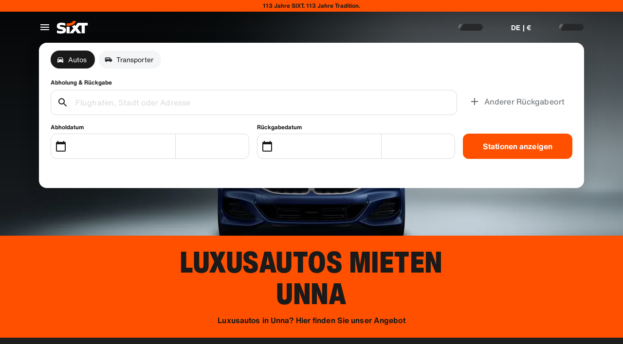

--- FILE ---
content_type: application/javascript
request_url: https://www.sixt.de/sitegen/svg39.1a645a62ea411005.js
body_size: 623
content:
"use strict";(self.webpackChunk_sixt_web_sitegen_stationfinder=self.webpackChunk_sixt_web_sitegen_stationfinder||[]).push([["8882"],{82153:function(e,n,t){t.r(n),t.d(n,{default:()=>a});var r,l=t(28552);function c(){return(c=Object.assign?Object.assign.bind():function(e){for(var n=1;n<arguments.length;n++){var t=arguments[n];for(var r in t)({}).hasOwnProperty.call(t,r)&&(e[r]=t[r])}return e}).apply(null,arguments)}let a=function(e){return l.createElement("svg",c({xmlns:"http://www.w3.org/2000/svg",fill:"none",viewBox:"0 0 24 24"},e),r||(r=l.createElement("path",{fill:"#191919",fillRule:"evenodd",d:"M17 4V2H2v13h2V4h13zM5 5v14h4v-2H7V7h12v4h2V5H5zm15 8l1.414 1.414-6.696 6.696L11 17.397l1.413-1.415 2.304 2.3L20 13z",clipRule:"evenodd"})))}},28124:function(e,n,t){t.r(n),t.d(n,{default:()=>v});var r,l,c=t(28552);function a(){return(a=Object.assign?Object.assign.bind():function(e){for(var n=1;n<arguments.length;n++){var t=arguments[n];for(var r in t)({}).hasOwnProperty.call(t,r)&&(e[r]=t[r])}return e}).apply(null,arguments)}let v=function(e){return c.createElement("svg",a({xmlns:"http://www.w3.org/2000/svg",fill:"currentColor",viewBox:"0 0 17 16"},e),r||(r=c.createElement("path",{d:"M14.608 6.866H13.55a2.116 2.116 0 10-4.233 0H8.258c-.582 0-1.058.476-1.058 1.058v6.35c0 .582.476 1.059 1.058 1.059h6.35c.582 0 1.059-.477 1.059-1.059v-6.35c0-.582-.477-1.058-1.059-1.058zm-4.233 2.117a.53.53 0 01-.53.529.53.53 0 01-.528-.53V7.925h1.058v1.059zm1.058-3.175c.582 0 1.059.476 1.059 1.058h-2.117c0-.582.476-1.058 1.058-1.058zm2.117 3.175a.53.53 0 01-.53.529.53.53 0 01-.528-.53V7.925h1.058v1.059z"})),l||(l=c.createElement("path",{d:"M7.667 3.333H9c.608 0 1.124.412 1.283.971-1.037.43-1.633 1.38-1.633 1.895h-.317v-.866h-1v1.104c-.427.238-.8.686-.8 1.487v5.409H3.667c0 .366-.3.666-.667.666a.669.669 0 01-.667-.666c-.733 0-1.333-.6-1.333-1.334V4.666c0-.733.6-1.333 1.333-1.333h1.334v-2c0-.367.3-.667.666-.667H7c.367 0 .667.3.667.667v2zm-4.667 8h1v-6H3v6zm2.167 0h1v-6h-1v6zm-.5-8h2V1.666h-2v1.667z"})))}}}]);
//# sourceMappingURL=svg39.1a645a62ea411005.js.map

--- FILE ---
content_type: application/javascript
request_url: https://www.sixt.de/webapp/ssg-dynamic-content/__federation_expose_SsgDynamicContent.3773c2d1b9125810.js
body_size: 42899
content:
(self.webpackChunk_sixt_web_ssg_dynamic_content=self.webpackChunk_sixt_web_ssg_dynamic_content||[]).push([["3061"],{15945:function(e,t,i){var n={"./default/palette.svg":["79509","4680"],"./default/phone_iphone.svg":["3228","675"],"./default/social_google_colored_24.svg":["37906","7152"],"./default/logo_sanisixt.svg":["7719","1328"],"./default/credit_score.svg":["94989","761"],"./default/download.svg":["24162","1480"],"./default/translate.svg":["41161","1506"],"./default/youtube.svg":["34230","9160"],"./default/sedan.svg":["72468","4411"],"./default/electric_car.svg":["88610","1637"],"./default/play_arrow.svg":["80205","6920"],"./default/bolt.svg":["25495","5203"],"./default/logo_sixt_ride.svg":["83586","2542"],"./default/phone_in_talk.svg":["38683","3373"],"./default/radio.svg":["10752","2883"],"./default/lost_luggage.svg":["44344","276"],"./default/area_resize.svg":["33755","9529"],"./default/facebook.svg":["10528","2960"],"./default/tire_repair.svg":["90369","7523"],"./default/looks_4.svg":["39701","252"],"./default/contacts.svg":["39379","3819"],"./default/bags_luggage.svg":["72924","8882"],"./default/discover_color.svg":["48960","2424"],"./default/general_toll_service.svg":["36354","2598"],"./default/calendar_badge_eurosign.svg":["4897","8213"],"./default/cirrus_color.svg":["63401","1316"],"./default/favorite.svg":["11804","1526"],"./default/add_circle_outline_new.svg":["35294","7180"],"./default/tracking_chauffeur.svg":["32400","2025"],"./default/arrow_back_ios.svg":["29535","362"],"./default/card_giftcard.svg":["99213","4695"],"./default/check_circle_outline.svg":["88297","7424"],"./default/discount.svg":["49695","8167"],"./default/do_not_disturb_alt.svg":["90963","6671"],"./default/workspace_premium.svg":["47766","1698"],"./default/group.svg":["55397","1744"],"./default/search_off.svg":["21404","751"],"./default/attach_money.svg":["86228","4141"],"./default/person_add.svg":["81917","9014"],"./default/cancel.svg":["19940","2340"],"./default/protection_interior.svg":["14701","7994"],"./default/upgrade_car.svg":["37780","5677"],"./default/loyalty_horizontal.svg":["72382","2009"],"./default/logo_defender.svg":["58132","8853"],"./default/celebration.svg":["16197","3596"],"./default/remove_circle_outline.svg":["93955","4523"],"./default/scale.svg":["28681","415"],"./default/star_border.svg":["35512","3353"],"./default/taxi_alert.svg":["85205","9441"],"./default/twitter_x.svg":["46466","4354"],"./default/ac_unit.svg":["79077","7719"],"./default/gpp_good.svg":["35741","3168"],"./default/ico_riverty_dark.svg":["9441","2922"],"./default/currency_exchange.svg":["18007","8161"],"./default/live_help.svg":["35991","5678"],"./default/filter_list.svg":["74892","9890"],"./default/manufacturer_option_volvo.svg":["89650","5389"],"./default/train.svg":["12787","4218"],"./default/chat.svg":["52439","2049"],"./default/chevron_right.svg":["93644","1031"],"./default/control_point.svg":["88624","2353"],"./default/corporate_fare.svg":["74886","852"],"./default/dolly_trolley.svg":["31454","1827"],"./default/pickup_truck.svg":["6360","8139"],"./default/looks_one.svg":["27914","5809"],"./default/public.svg":["70124","5231"],"./default/sensors.svg":["12384","5581"],"./default/speedometer_platinum.svg":["82302","3542"],"./default/wifi_off.svg":["21662","2835"],"./default/keyboard_double_arrow_right.svg":["93362","8314"],"./default/app_shortcut.svg":["4320","2126"],"./default/automatic_shift.svg":["19368","7345"],"./default/auto_awesome.svg":["28392","6309"],"./default/comment.svg":["40331","91"],"./default/badge.svg":["11144","6735"],"./default/business_center.svg":["26552","8045"],"./default/email.svg":["45995","4446"],"./default/car_door.svg":["46238","8746"],"./default/diesel_engine.svg":["74708","9170"],"./default/instagram.svg":["38819","2698"],"./default/logo_sixt_one.svg":["44936","7477"],"./default/info_outline.svg":["75542","1286"],"./default/looks_two.svg":["99150","2886"],"./default/moving_truck.svg":["95942","4717"],"./default/play_circle.svg":["77694","3605"],"./default/plug.svg":["85257","616"],"./default/noise_control_off.svg":["15461","8114"],"./default/qr_code.svg":["99903","3194"],"./default/rental_car.svg":["64309","4013"],"./default/sale_tag.svg":["57789","8450"],"./default/warning.svg":["28906","6552"],"./default/manufacturer_option_bmw.svg":["51276","5937"],"./default/directions_car.svg":["7254","242"],"./default/minor_crash.svg":["88038","2232"],"./default/num_01.svg":["58125","1844"],"./default/electric_moped.svg":["60822","6786"],"./default/timelapse.svg":["58906","6858"],"./default/disinfect_plus.svg":["45943","5294"],"./default/lock.svg":["62665","3964"],"./default/shield.svg":["21620","6959"],"./default/car_large_transporter_van.svg":["27479","3492"],"./default/keyboard.svg":["24127","9880"],"./default/account_circle.svg":["56786","8016"],"./default/protection_shield_all_40.svg":["85735","3034"],"./default/location_on.svg":["37061","4791"],"./default/hybrid_preferred.svg":["31267","3345"],"./default/add_circle.svg":["7423","7710"],"./default/work.svg":["70388","3453"],"./default/car_subscription.svg":["55372","5533"],"./default/phone_callback.svg":["75076","2994"],"./default/sixt_ride_logo.svg":["82124","6595"],"./default/travel_explore.svg":["55107","8275"],"./default/remove.svg":["16638","9941"],"./default/protection_shield_smart_40.svg":["74711","4307"],"./default/share_location.svg":["86054","6088"],"./default/medical_costs.svg":["8763","3049"],"./default/google.svg":["51780","1184"],"./default/child_seat.svg":["65660","7834"],"./default/ski_rack.svg":["28639","4034"],"./default/various_features.svg":["1562","9024"],"./default/keyboard_arrow_up.svg":["81677","7080"],"./default/people_alt.svg":["44924","7040"],"./default/flight.svg":["84337","8774"],"./default/prepaid_fuel.svg":["79498","7324"],"./default/sack_barrow.svg":["42937","6656"],"./default/trailer_coupling_guaranteed.svg":["27310","4169"],"./default/sixt_color.svg":["12791","5046"],"./default/logo_range-rover.svg":["74624","2923"],"./default/code.svg":["37901","4979"],"./default/copy_all.svg":["8709","8473"],"./default/arrow_forward_ios.svg":["38978","6363"],"./default/add_moderator.svg":["10402","6155"],"./default/drive_eta.svg":["99071","5238"],"./default/fallback.svg":["61147","9711"],"./default/severe_cold.svg":["50012","6509"],"./default/unstickered_vehicle.svg":["76340","8734"],"./default/escalator_warning.svg":["44253","4757"],"./default/arrow_up_ios.svg":["98445","762"],"./default/logo_land-rover_oval.svg":["59479","3818"],"./default/no_crash.svg":["34352","2223"],"./default/mobile_off.svg":["81616","8921"],"./default/electric_scooter.svg":["15487","7978"],"./default/question_mark.svg":["43801","5411"],"./default/sixt_corporate_card.svg":["31888","4322"],"./default/crop_free.svg":["23080","870"],"./default/car_and_truck.svg":["49766","446"],"./default/highlight_off.svg":["84435","8447"],"./default/loss_damage_waiver.svg":["4844","6808"],"./default/visibility_off.svg":["95061","1280"],"./default/notification_important.svg":["46424","1992"],"./default/change_circle.svg":["32556","9776"],"./default/timer.svg":["2413","5925"],"./default/published_with_changes.svg":["8679","2534"],"./default/hatchback.svg":["6606","7176"],"./default/percent.svg":["84042","1482"],"./default/route.svg":["23852","6945"],"./default/fire.svg":["47814","3648"],"./default/linkedin.svg":["40076","2581"],"./default/near_me.svg":["64178","4790"],"./default/image_not_supported.svg":["72735","654"],"./default/expand_more.svg":["40725","8150"],"./default/pedal_bike.svg":["7023","1977"],"./default/add_card.svg":["16459","2231"],"./default/arrow_back_ios_new.svg":["91363","2989"],"./default/num_02.svg":["2591","4332"],"./default/edit_road.svg":["36246","6319"],"./default/label_off.svg":["11549","9074"],"./default/location_disabled.svg":["60609","2673"],"./default/twitter.svg":["51277","9176"],"./default/looks_5.svg":["46459","2557"],"./default/diners_club_color.svg":["34523","112"],"./default/ballot.svg":["98701","4121"],"./default/airline_seat_recline_extra.svg":["63834","8907"],"./default/car_repair.svg":["85188","897"],"./default/american_express_color.svg":["92167","4652"],"./default/ski_luggage_box.svg":["5128","8243"],"./default/tracking_car.svg":["15942","4482"],"./default/warning_amber.svg":["18367","6130"],"./default/money_off_csred.svg":["22014","8844"],"./default/inventory_2.svg":["55150","4369"],"./default/expand_circle_down.svg":["74149","2981"],"./default/receipt_by_mail.svg":["28603","121"],"./default/snow_chains.svg":["13969","3360"],"./default/car_bus.svg":["44266","8453"],"./default/arrow_undo.svg":["35077","9845"],"./default/tune.svg":["83180","4179"],"./default/wifi_protected_setup.svg":["86249","8887"],"./default/car_other.svg":["11349","1690"],"./default/keyboard_double_arrow_up.svg":["28550","2971"],"./default/child_friendly.svg":["21647","5840"],"./default/cross_border_fee.svg":["84869","498"],"./default/star_half.svg":["37832","4098"],"./default/delete_outline.svg":["642","4015"],"./default/airplus_international_color.svg":["60025","8652"],"./default/local_airport.svg":["75090","5837"],"./default/maps_home_work.svg":["80418","1289"],"./default/pageview.svg":["15295","6125"],"./default/dollar_currency.svg":["8620","7942"],"./default/receipt.svg":["83265","6055"],"./default/refresh.svg":["72895","6493"],"./default/payback_color.svg":["9250","3781"],"./default/speedometer_silver.svg":["24746","9867"],"./default/check.svg":["22435","4026"],"./default/suv.svg":["78245","5126"],"./default/control_point_duplicate.svg":["47332","6524"],"./default/speedometer.svg":["60299","9684"],"./default/accolade.svg":["12293","630"],"./default/filter_alt.svg":["24659","554"],"./default/four_wheel_drive.svg":["97897","24"],"./default/mastercard_color.svg":["25814","9561"],"./default/menu.svg":["27956","3197"],"./default/luggage.svg":["78335","3389"],"./default/sanisixt_logo.svg":["7757","8822"],"./default/add.svg":["38205","7628"],"./default/forbrugs_foreningen_color.svg":["8159","5553"],"./default/flight_land.svg":["19576","9407"],"./default/invoice_edit.svg":["22688","5625"],"./default/diamond.svg":["2352","1986"],"./default/battery_charging_full.svg":["4914","6685"],"./default/terminal_dropoff_service.svg":["6913","2501"],"./default/calendar_today.svg":["7522","1884"],"./default/protection_shield_basic_40.svg":["40670","4872"],"./default/comfort_package.svg":["900","6741"],"./default/mobile_friendly.svg":["81969","598"],"./default/paypal_color.svg":["29278","9844"],"./default/info.svg":["29360","923"],"./default/pause.svg":["58239","4370"],"./default/logout.svg":["51036","149"],"./default/hail.svg":["47350","7147"],"./default/tag_faces.svg":["75949","4925"],"./default/logo_sixt_rent-the-car.svg":["30849","1393"],"./default/pending.svg":["86566","6031"],"./default/paypal_wordmark.svg":["93767","1177"],"./default/airplane_ticket.svg":["55593","5940"],"./default/expand_less.svg":["48372","9297"],"./default/emoji_events.svg":["59290","6505"],"./default/fact_check.svg":["10594","6294"],"./default/arrow_forward.svg":["87482","9617"],"./default/access_time_filled.svg":["20172","6429"],"./default/file_download.svg":["87167","9532"],"./default/open_in_new.svg":["71608","6934"],"./default/square.svg":["80217","7617"],"./default/speedometer_diamond.svg":["77042","377"],"./default/volunteer_activism.svg":["52425","5325"],"./default/settings.svg":["82857","4085"],"./default/add_circle_outline.svg":["36997","5660"],"./default/apple_pay.svg":["235","1252"],"./default/local_car_wash.svg":["45430","4615"],"./default/document_scanner.svg":["29326","6638"],"./default/check_circle.svg":["37980","8133"],"./default/history.svg":["39689","6328"],"./default/local_gas_station.svg":["6357","5472"],"./default/loyalty.svg":["4444","3787"],"./default/diamond_alt.svg":["30381","2453"],"./default/access_time.svg":["8469","1940"],"./default/coupe.svg":["43893","1791"],"./default/date_range.svg":["24707","5844"],"./default/medical_services.svg":["43972","7422"],"./default/pause_circle.svg":["96109","4898"],"./default/print.svg":["44840","7209"],"./default/station_wagon.svg":["30045","8830"],"./default/switch_account.svg":["38224","353"],"./default/text_snippet.svg":["46361","9778"],"./default/unified_payments_interface_color.svg":["59491","8489"],"./default/verified.svg":["93343","8070"],"./default/convertible.svg":["82367","6547"],"./default/chevron_left.svg":["26651","2129"],"./default/price_down.svg":["94554","294"],"./default/maestro_color.svg":["9965","2268"],"./default/cargo_van.svg":["96112","4636"],"./default/free_rental_day.svg":["28660","1484"],"./default/masterpass_color.svg":["6713","1978"],"./default/price_up.svg":["38017","1084"],"./default/loyalty_vertical.svg":["25030","4673"],"./default/return.svg":["11315","2718"],"./default/automatic_guaranteed.svg":["60521","7613"],"./default/driver_24.svg":["46148","1244"],"./default/passenger_van.svg":["69773","169"],"./default/sepa_color.svg":["28706","5491"],"./default/shopping_bag.svg":["23628","918"],"./default/electric_bike.svg":["24437","5112"],"./default/all_inclusive.svg":["51645","7736"],"./default/assignment.svg":["71555","8524"],"./default/content_copy.svg":["56761","906"],"./default/build.svg":["4627","7549"],"./default/cached.svg":["78668","8705"],"./default/checklist.svg":["71012","5170"],"./default/baby_stroller.svg":["32491","9772"],"./default/car_24.svg":["42509","9123"],"./default/circle.svg":["71117","8303"],"./default/car_sports.svg":["58244","2652"],"./default/distance_long.svg":["55030","5580"],"./default/edit.svg":["7953","5169"],"./default/error.svg":["53954","1421"],"./default/length.svg":["80025","6470"],"./default/bookmarks.svg":["60603","96"],"./default/car_plus_24.svg":["34165","8873"],"./default/list.svg":["46562","452"],"./default/manufacturer_option_audi.svg":["46956","3038"],"./default/admin_panel_settings.svg":["20938","7852"],"./default/more_vert.svg":["81199","6093"],"./default/num_03.svg":["1029","522"],"./default/personal_property_coverage.svg":["34717","2408"],"./default/notes.svg":["73442","5397"],"./default/security.svg":["77334","8944"],"./default/sixt_connect_plus.svg":["41895","7251"],"./default/snapchat.svg":["99027","8777"],"./default/speed.svg":["40923","3196"],"./default/riverty.svg":["51833","3866"],"./default/gearbox_manual.svg":["51334","5909"],"./default/event_note.svg":["45481","2822"],"./default/local_police.svg":["25766","5276"],"./default/speedometer_gold.svg":["65940","6823"],"./default/support_agent.svg":["34187","9724"],"./default/arrow_down_ios.svg":["89540","3889"],"./default/dankfort_color.svg":["69665","4339"],"./default/calendar_month.svg":["28467","953"],"./default/looks_3.svg":["87161","7298"],"./default/protection_full.svg":["6546","8806"],"./default/settings_input_component.svg":["9162","7145"],"./default/swap_vert.svg":["16377","1100"],"./default/sixt_contained.svg":["4630","9933"],"./default/task_alt.svg":["45653","6426"],"./default/undo.svg":["67806","8512"],"./default/grade.svg":["88663","2311"],"./default/fast_forward.svg":["92961","9073"],"./default/my_location.svg":["6811","1722"],"./default/apple.svg":["74910","54"],"./default/num_04.svg":["48365","1279"],"./default/access_alarm.svg":["64018","5048"],"./default/person.svg":["93434","8699"],"./default/pinterest.svg":["14755","8862"],"./default/close.svg":["12078","4799"],"./default/gearbox_automatic.svg":["18208","7104"],"./default/place.svg":["56200","4554"],"./default/home.svg":["12235","4331"],"./default/member_discounts.svg":["60080","3385"],"./default/looks_6.svg":["95544","2102"],"./default/smartphone.svg":["20823","2965"],"./default/visa_color.svg":["98581","1467"],"./default/directions_car_filled.svg":["63436","1443"],"./default/key.svg":["38069","7815"],"./default/request_collection.svg":["92159","2988"],"./default/expand.svg":["88326","9210"],"./default/sort.svg":["39350","7181"],"./default/vpay_color.svg":["74039","2272"],"./default/location_city.svg":["90991","1687"],"./default/connect_without_contact.svg":["57162","296"],"./default/directions.svg":["66839","3565"],"./default/passport_id.svg":["69688","6513"],"./default/shop.svg":["10871","3314"],"./default/awards_leaf.svg":["59642","2942"],"./default/protection_shield_none_40.svg":["24255","7495"],"./default/store.svg":["22393","6546"],"./default/visibility.svg":["52352","8566"],"./default/file_upload.svg":["87922","6206"],"./default/local_shipping.svg":["87433","3967"],"./default/car_crash.svg":["97189","9739"],"./default/event.svg":["92351","4745"],"./default/express_toll.svg":["47800","1598"],"./default/needle.svg":["22424","1807"],"./default/notifications.svg":["6200","9166"],"./default/local_parking.svg":["72949","5933"],"./default/drivers_license.svg":["42624","6193"],"./default/delete_forever.svg":["38006","2031"],"./default/call.svg":["51054","3661"],"./default/currency.svg":["24299","6961"],"./default/help_outline.svg":["59525","2728"],"./default/sparkle.svg":["70753","988"],"./default/search.svg":["36487","283"],"./default/quiz.svg":["13639","5928"],"./default/today.svg":["9721","6307"],"./default/cars_damage.svg":["73461","2889"],"./default/star.svg":["79928","7278"],"./default/cargo_palette.svg":["97784","8147"],"./default/logo_sixt.svg":["71082","6094"],"./default/fiber_manual_record.svg":["50936","2394"],"./default/cable.svg":["57602","8079"],"./default/jcb_color.svg":["82604","993"],"./default/invoice_download.svg":["47727","5743"],"./default/language.svg":["93163","9454"],"./default/add_location_alt.svg":["90914","4505"],"./default/spark.svg":["8538","5309"],"./default/unionpay_color.svg":["63603","2458"],"./default/general_benefits.svg":["61483","7125"],"./default/keyboard_arrow_down.svg":["39946","4939"],"./default/mail.svg":["23433","972"],"./default/emergency_breakdown.svg":["72703","9481"],"./default/manufacturer_option_mb.svg":["5726","1040"],"./default/roadside_assistance.svg":["89924","3882"],"./default/savings.svg":["12402","4868"],"./default/airlines.svg":["15163","4683"],"./default/help.svg":["96806","5815"],"./default/numbers.svg":["76636","8429"],"./default/sprint.svg":["36158","4346"],"./default/coronavirus.svg":["35578","2925"],"./default/personal_accident_protection.svg":["58427","670"],"./default/protection_tires.svg":["50274","9817"],"./default/map.svg":["78858","3019"],"./default/done.svg":["42837","8863"],"./default/cases.svg":["67037","9525"],"./default/credit_card.svg":["72759","5629"],"./default/car_edit.svg":["60622","60"],"./default/tyres_suitable_for_winter.svg":["28924","8184"],"./default/load_securing_strap.svg":["10161","9970"]};function a(e){if(!i.o(n,e))return Promise.resolve().then(function(){var t=Error("Cannot find module '"+e+"'");throw t.code="MODULE_NOT_FOUND",t});var t=n[e],a=t[0];return i.e(t[1]).then(function(){return i(a)})}a.keys=()=>Object.keys(n),a.id=15945,e.exports=a},69085:function(e,t,i){"use strict";i.r(t),i.d(t,{mount:()=>oI});var n,a,r,o,s,l,c,d,u,g,p,f,h,v,m,_,y,b,w,S,x,T,C,k,I,P,E,O=i(31549),A=i(80982),D=i(8082);let R=(e,t,i)=>{let n=(0,D.createRoot)(t,{...i&&{identifierPrefix:i}});return n.render(e),()=>{t&&n.unmount()}};var L=i(29787),F=i.n(L);i(11523),i(71625);var M=i(85466),z=i.n(M),B=i(70735);i(92362),i(86522),i(46932),i(42792);let U={NO_SIXT_SEGMENT:"no_sixt_segment",SUSPICIOUS_TLD:"suspicious_tld",INVALID_DOMAIN_STRUCTURE:"invalid_domain_structure",GOOGLE_TRANSLATE_BLOCKED:"google_translate_blocked"},j="sixt",H=".translate.goog",N=["localhost","127.0.0.1","sixt.io","www.sixt.global","www.sixt-business.com","subscribe.landrover.de","subscribe.jaguar.de","sanisixt.co.za"],W=e=>{let t=G(e);if(N.some(e=>t===e||t.endsWith(".".concat(e))))return null;if(t.endsWith(H))return V(t)?null:U.GOOGLE_TRANSLATE_BLOCKED;if(!t.includes(j))return U.NO_SIXT_SEGMENT;let i=t.split(".");if(i.length<2||!i.some(e=>e===j))return U.INVALID_DOMAIN_STRUCTURE;let n=i[i.length-1],a=i[i.length-2];return n.length>3||i.length>2&&a!==j&&a.length>3?U.SUSPICIOUS_TLD:null},V=e=>!!e.endsWith(H)&&K(e.replace(H,"").replace(/-/g,".")),G=e=>e.toLowerCase().replace(/\.$/,""),K=e=>{let t=G(e);if(N.some(e=>t===e||t.endsWith(".".concat(e))))return!0;if(!t.includes(j))return!1;let i=t.split(".");if(i.length<2||!i.some(e=>e===j))return!1;let n=i[i.length-1],a=i[i.length-2];return!(n.length>3||i.length>2&&a!==j&&a.length>3)},Y=e=>{let t=W(e);return{allowed:null===t,reason:t}};i(87217);var q=i(25561);class J{static isEnabled(){if(q.E.isServerSide())throw Error("DebugEnvironment should not be used on the server side");let e=J.getCookie("sx_is_debug_mode");return null!==e?e===String(!0):!!window.location.hostname.match(/^(?:internal-[a-z-]+\.sixt\.io|[a-z-]+\.dev\.sixt\.io|oxide\.sixt\.io|localhost)$/i)}static isDisabled(){return!J.isEnabled()}static getCookie(e){for(let t of document.cookie.split(";")){let[i,...n]=t.trim().split("=");if(i===e)return decodeURIComponent(n.join("="))}return null}}function X(e,t,i){return t in e?Object.defineProperty(e,t,{value:i,enumerable:!0,configurable:!0,writable:!0}):e[t]=i,e}i(94546),i(68869),i(75073),i(55295);class ${getItem(e){var t,i;return null!==(i=null===(t=this._browserStorage)||void 0===t?void 0:t.getItem(this._prefix+e))&&void 0!==i?i:null}removeItem(e){var t;null===(t=this._browserStorage)||void 0===t||t.removeItem(this._prefix+e)}setItem(e,t){var i;null===(i=this._browserStorage)||void 0===i||i.setItem(this._prefix+e,t)}keys(){var e;let t=[];for(let i in null!==(e=this._browserStorage)&&void 0!==e?e:{})i.startsWith(this._prefix)&&t.push(i.substring(this._prefix.length));return t}clear(){for(let e of this.keys())this.removeItem(e)}constructor(e,t){X(this,"_browserStorage",void 0),X(this,"_prefix",void 0),this._browserStorage=e,this._prefix="".concat(t,"_")}}i(52631),i(11201),i(86970);class Z{isEnabled(){return"undefined"!=typeof window&&void 0!==window.__ucCmp}async acceptServices(e){let t=(await this.getAllServiceConsentStatuses()).filter(t=>e.includes(t.name)).map(e=>e.id);if(t.length>0){let e=t.map(e=>({id:e,consent:!0}));await window.__ucCmp.updateServicesConsents(e),await window.__ucCmp.saveConsents("EXPLICIT")}}async showSecondLayer(e){e&&"services"!==e?await window.__ucCmp.showServiceDetails(e):await window.__ucCmp.showSecondLayer()}async getAllServiceConsentStatuses(){return Object.entries((await window.__ucCmp.getConsentDetails()).services).map(e=>{let[t,i]=e;return{id:t,name:i.name,consent:i.consent}})}}function Q(e,t,i){if(!t.has(e))throw TypeError("attempted to "+i+" private field on non-instance");return t.get(e)}function ee(e,t){var i=Q(e,t,"get");return i.get?i.get.call(e):i.value}function et(e,t,i){!function(e,t){if(t.has(e))throw TypeError("Cannot initialize the same private elements twice on an object")}(e,t),t.set(e,i)}function ei(e,t,i){var n=Q(e,t,"set");return!function(e,t,i){if(t.set)t.set.call(e,i);else{if(!t.writable)throw TypeError("attempted to set read only private field");t.value=i}}(e,n,i),i}var en=new WeakMap,ea=new WeakMap;class er{isEnabled(){return ee(this,en).isEnabled()}async acceptServices(e){await ee(this,en).acceptServices(e)}showSecondLayer(e){ee(this,en).showSecondLayer(e)}async getAllServiceConsentStatuses(){return await ee(this,en).getAllServiceConsentStatuses()}getDetectedVersion(){return ee(this,ea)}forceVersion(e){ei(this,ea,e)}constructor(){et(this,en,{writable:!0,value:void 0}),et(this,ea,{writable:!0,value:void 0}),ei(this,en,new Z),ei(this,ea,"v3")}}let eo=()=>new er;var es=((n={}).FacebookSocialPlugins="Facebook Social Plugins",n.GoogleFonts="Google Fonts",n.GoogleMaps="Google Maps",n.GoogleTagManager="Google Tag Manager",n.Statsig="Statsig Inc.",n);class el{static async hasUserGivenConsent(e){let t=eo();if(!t.isEnabled())return null;let i=await t.getAllServiceConsentStatuses();return("string"==typeof e?[e]:e).every(e=>{var t,n;return null!==(n=null===(t=i.find(t=>t.name===e))||void 0===t?void 0:t.consent.given)&&void 0!==n&&n})}static async acceptServices(e){let t=eo();t.isEnabled()&&e.length>0&&await t.acceptServices(e)}static async showConsentServiceInfo(e){let t=eo();if(!t.isEnabled())return;let i=(await this.getServiceIds(e)).filter(e=>null!==e),n=i.length>0?i[0]:"services";t.showSecondLayer(n)}static async getServiceIds(e){let t=eo();if(!t.isEnabled())return Array(e.length).fill(null);let i=await t.getAllServiceConsentStatuses();return e.map(e=>{var t,n;return null!==(n=null===(t=i.find(t=>t.name===e))||void 0===t?void 0:t.id)&&void 0!==n?n:null})}}function ec(e,t,i){return t in e?Object.defineProperty(e,t,{value:i,enumerable:!0,configurable:!0,writable:!0}):e[t]=i,e}let ed="value";class eu{set isTheUserConsenting(e){if(this._isTheUserConsenting!==e){var t;this._isTheUserConsenting=e,this._attributesObservables.forEach(t=>t.setState({consentGiven:e})),null===(t=this._storage)||void 0===t||t.setItem(ed,JSON.stringify(e))}}static getInstance(){var e,t,i,n,a,r;return void 0===(null===(i=window.sixt)||void 0===i?void 0:null===(t=i.configuration)||void 0===t?void 0:null===(e=t.services)||void 0===e?void 0:e.consent)&&(window.sixt={...window.sixt,configuration:{...null===(n=window.sixt)||void 0===n?void 0:n.configuration,services:{...null===(r=window.sixt)||void 0===r?void 0:null===(a=r.configuration)||void 0===a?void 0:a.services,consent:new eu}}}),window.sixt.configuration.services.consent}attachAttributesObservable(e){var t;this._attributesObservables.push(e),e.setState({consentGiven:null!==(t=this._isTheUserConsenting)&&void 0!==t&&t})}removeAttributesObservable(e){this._attributesObservables=this._attributesObservables.filter(t=>t!==e)}onUserConsentChange(){q.E.isClientSide()&&window.addEventListener("ucEvent",e=>{let{detail:t}=e;this.isTheUserConsenting="object"==typeof t&&t.hasOwnProperty(es.GoogleTagManager)&&!0===t[es.GoogleTagManager]})}setConsentFromStorage(){var e;let t=null===(e=this._storage)||void 0===e?void 0:e.getItem(ed);if(t)try{this.isTheUserConsenting=JSON.parse(t)}catch(e){this.isTheUserConsenting=!1}else this.isTheUserConsenting=!1}async setConsentFromSdk(){let e=await el.hasUserGivenConsent(es.GoogleTagManager);"boolean"==typeof e&&(this.isTheUserConsenting=e)}constructor(){ec(this,"_storage",void 0),ec(this,"_attributesObservables",void 0),ec(this,"_isTheUserConsenting",null),this._attributesObservables=[],this._storage=q.E.isClientSide()?new $(window.localStorage,"consent-service"):null,this.setConsentFromStorage(),this.onUserConsentChange(),this.setConsentFromSdk()}}let eg=(0,A.createContext)(null);function ep(e){let{children:t,configurationStateObservable:i,attributesObservable:n}=e,[a,r]=(0,A.useState)(i.state);(0,A.useLayoutEffect)(()=>{let e={update:e=>{r(t=>z()(e,t)?t:{...e})}};return i.addObserver(e),eu.getInstance().attachAttributesObservable(n),()=>{i.removeObserver(e),eu.getInstance().removeAttributesObservable(n)}},[n,i]);let o=function(){let[e,t]=(0,A.useState)(null);return(0,A.useEffect)(()=>{let e=window.location.hostname,i=Y(e);if(!i.allowed){var n;if(J.isEnabled())throw Error("Configuration Provider: App is running on an unauthorized domain: ".concat(e,". This may be a security risk."));(0,B.L)("domain_validation_blocked:".concat("ssgdynamiccontent"),{hostname:e,reason:null!==(n=i.reason)&&void 0!==n?n:"",timestamp:Date.now()})}t(i)},[]),e}();return null===o||o.allowed?(0,O.jsx)(eg.Provider,{value:a,children:t}):(0,O.jsx)(O.Fragment,{})}function ef(){return(0,A.useContext)(eg)}var eh=i(5286);let ev=(0,A.createContext)({endpointBase:"",endpointBaseGrpc:"",acceptLanguage:"",tenantId:""});var em=((a={}).Production="prod",a.Stage="stage",a.Development="dev",a),e_=((r={}).Dev="https://api-dev.goorange.sixt.com",r.Stage="https://web-api-stage.goorange.sixt.com",r.Prod="https://web-api.orange.sixt.com",r),ey=((o={}).Dev="https://grpc-dev.goorange.sixt.com",o.Stage="https://grpc-stage.goorange.sixt.com",o.Prod="https://grpc-prod.orange.sixt.com",o);let eb=e=>{let t,i;switch(e){case em.Production:t=e_.Prod,i=ey.Prod;break;case em.Stage:t=e_.Stage,i=ey.Stage;break;case em.Development:default:t=e_.Dev,i=ey.Dev}return{endpointBase:t,endpointBaseGrpc:i}};function ew(e){let{children:t}=e,{acceptLanguage:i,clientIdOptimizelySdk:n,environment:a,globalUrlParamOverlayEnvironment:r,tenantId:o,clientIdStatsigSdk:s}=ef(),{endpointBase:l,endpointBaseGrpc:c}=eb(a),d=null==i?void 0:i.join(","),u=(0,A.useMemo)(()=>{var e,t,i;let a=null===(e=localStorage)||void 0===e?void 0:e.getItem("uuid");return(F()(a)||"undefined"===a)&&(a=null!==(i=null!=s?s:n)&&void 0!==i?i:eh.h.generate(),null===(t=localStorage)||void 0===t||t.setItem("uuid",a)),{acceptLanguage:d,endpointBase:l,endpointBaseGrpc:c,clientIdOptimizelySdk:null!=a?a:n,clientIdStatsigSdk:s,overlayEnvironment:r,tenantId:o}},[d,n,s,l,c,r,o]);return(0,O.jsx)(ev.Provider,{value:u,children:t})}var eS=((s={}).Desktop="DESKTOP",s.Tablet="TABLET",s.Mobile="MOBILE",s),ex=((l={})[l.Maximum=1600]="Maximum",l[l.BigDeprecated=1450]="BigDeprecated",l[l.ExtraLarge=1200]="ExtraLarge",l[l.Large=992]="Large",l[l.Medium=780]="Medium",l[l.Small=650]="Small",l[l.SmallDeprecated=499]="SmallDeprecated",l[l.ExtraSmall=320]="ExtraSmall",l);let eT=function(){var e,t,i,n,a;let r=arguments.length>0&&void 0!==arguments[0]?arguments[0]:window,o=arguments.length>1&&void 0!==arguments[1]?arguments[1]:window.location,s=null!==(n=(null!==(i=null===(t=r.sixt)||void 0===t?void 0:null===(e=t.webapp)||void 0===e?void 0:e.hydra)&&void 0!==i?i:{}).pageHyphenLocale)&&void 0!==n?n:"",l=(null!==(a=null==o?void 0:o.hostname)&&void 0!==a?a:"").replace("www.","");return{deviceTemplate:function(){var e,t;let i=null!==(t=null===(e=window)||void 0===e?void 0:e.innerWidth)&&void 0!==t?t:0;return i<=ex.Small?eS.Mobile:i<=ex.Large?eS.Tablet:eS.Desktop}(),domain:l,environment:l,...s&&{siteLanguage:s}}};var eC=i(88469),ek=i.n(eC);class eI{addObserver(e){this.observers.push(e)}removeObserver(e){this.observers=this.observers.filter(t=>e!==t)}notify(e){this.observers.forEach(t=>{t.update(e)})}constructor(){var e,t;t=[],(e="observers")in this?Object.defineProperty(this,e,{value:t,enumerable:!0,configurable:!0,writable:!0}):this[e]=t}}function eP(e,t,i){return t in e?Object.defineProperty(e,t,{value:i,enumerable:!0,configurable:!0,writable:!0}):e[t]=i,e}i(2744),i(15873);let eE="attributes-observable-state";class eO extends eI{setState(e){let t=ek()({},this.state,e);Object.keys(t).reduce((e,i)=>{let n=t[i];return null!==n&&(e[i]=n),e},{}),z()(this.state,t)||(this.state=t,this.notify(this.state),this.saveStateInStorage())}notifyObserversWithCurrentState(){this.notify(this.state)}loadStateFromStorage(){let e=this.storage.getItem(eE);if(e)try{this.state=JSON.parse(e)}catch(e){}}saveStateInStorage(){try{let e=JSON.stringify(this.state);this.storage.setItem(eE,e)}catch(e){}}constructor(e){super(),eP(this,"state",void 0),eP(this,"storage",void 0),this.storage=e,this.state={},this.loadStateFromStorage()}}class eA extends eI{notify(e){this.state=e,super.notify(e)}constructor(){var e,t;super(),t=void 0,(e="state")in this?Object.defineProperty(this,e,{value:t,enumerable:!0,configurable:!0,writable:!0}):this[e]=t,this.state={}}}function eD(e,t,i){return t in e?Object.defineProperty(e,t,{value:i,enumerable:!0,configurable:!0,writable:!0}):e[t]=i,e}class eR{addProvider(e){let t={instance:e};e.onStateChange(e=>{z()(e,t.state)||(t.state=e,this._state.notify(this.mergeProviders()))}),this._providers.push(t)}removeProvider(e){this._providers=this._providers.filter(t=>{let{instance:i}=t;return i!==e||(i.onStateChange(()=>null),!1)})}update(e){this._providerOptions=e,this._providers.forEach(e=>{e.state=e.instance.get(this._providerOptions)}),this._state.notify(this.mergeProviders())}mergeProviders(){return{...this._defaults,...this._providers.reduce((e,t)=>({...t.state,...e}),{})}}constructor(e,t){eD(this,"_state",void 0),eD(this,"_defaults",void 0),eD(this,"_providers",void 0),eD(this,"_providerOptions",void 0),this._state=e,this._defaults=t,this._providers=[]}}let eL=(0,A.createContext)({}),eF=()=>{let e=(0,A.useContext)(eL);if(!e)throw Error("useAttributes must be used within AttributesProvider");return e};function eM(e,t){if(!t)return e;let i={...e};return Object.keys(i).forEach(e=>{let t=i[e];"object"==typeof t&&null!==t&&"entityType"in t&&"enabled"in t&&(i[e]=new Proxy(t,{get:(e,t)=>"enabled"!==t&&("variables"===t?{}:e[t])}))}),i}i(93789),i(83466),i(24939),i(89950);let ez=function(e){let t=arguments.length>1&&void 0!==arguments[1]?arguments[1]:"log";J.isEnabled()&&console[t](e)},eB=e=>{ez(e,"error")};class eU{static isProduction(){return!0}static isTest(){return!1}static isDevelopment(){return!1}}let ej=async(e,t,i)=>{if("function"==typeof window.ineum){let n={};t&&t.componentStack&&(n.componentStack=t.componentStack),i&&(n.meta={applicationName:i}),window.ineum("reportError",e,n)}};function eH(e,t,i){return t in e?Object.defineProperty(e,t,{value:i,enumerable:!0,configurable:!0,writable:!0}):e[t]=i,e}class eN{get(e){return this._options=e,this.onStateRequested(),this._state}setState(e){let t=this.getStateFromStorage();for(let i in e)null===e[i]&&(delete e[i],null==t||delete t[i]);let i={...t,...e};z()(i,this._state)||(this._state=i,this.updateStorage(),this._callbacks.forEach(e=>e(this._state)))}onStateChange(e){this._callbacks.push(e)}getStateFromStorage(){if(this._storage)try{let e=this._storage.getItem("state");return e?JSON.parse(e):null}catch(e){}return null}setUpStorage(e){var t;let{type:i,namespace:n,provider:a}=e,r=null!=i?i:null===(t=window)||void 0===t?void 0:t.sessionStorage;return r?new $(r,"".concat("configuration",":").concat(a,":").concat(n)):null}updateStorage(){try{this._storage&&this._state&&this._storage.setItem("state",JSON.stringify(this._state))}catch(e){eB("Failed to update provider storage: ".concat(e)),ej(e)}}constructor(e){eH(this,"_options",void 0),eH(this,"_callbacks",[]),eH(this,"_storage",void 0),eH(this,"_state",void 0),this._storage=e?this.setUpStorage(e):null,this._state={}}}function eW(e,t,i){return t in e?Object.defineProperty(e,t,{value:i,enumerable:!0,configurable:!0,writable:!0}):e[t]=i,e}class eV extends eN{static isEnabled(){return J.isEnabled()||eU.isTest()}get(e){var t;let i=super.get(e),n=this._wrappedProvider.get(e);return this.getStateWithOverride(n,null!==(t=i.__overrideFlag)&&void 0!==t&&t)}onStateChange(e){this._overrideCallbacks.push(e)}onStateRequested(){let e=this.readOverrideFlagFromUrlOrStorage();null!==e?this.setState({__overrideFlag:e}):this.setState({})}getStateWithOverride(e,t){return this._config.callback(e,t)}readOverrideFlagFromUrlOrStorage(){if(!eV.isEnabled())return null;try{let e=new URLSearchParams(window.location.search),t="".concat(this._config.namespace).concat(this._config.key),i=e.get(t);if(null!==i)return"true"===i}catch(e){eB("Failed to read override flag from URL (".concat(this._config.namespace).concat(this._config.key,"): ").concat(function(e){if("object"==typeof e&&null!==e&&"message"in e&&"string"==typeof e.message)return e;try{return Error(JSON.stringify(e))}catch{return Error(String(e))}}(e).message))}return null}constructor(e,t){super({provider:"override_".concat(t.key),namespace:t.namespace}),eW(this,"_wrappedProvider",void 0),eW(this,"_config",void 0),eW(this,"_overrideCallbacks",[]),this._wrappedProvider=e,this._config=t,this._wrappedProvider.onStateChange(e=>{var t;let i=null!==(t=super.get().__overrideFlag)&&void 0!==t&&t,n=this.getStateWithOverride(e,i);this._overrideCallbacks.forEach(e=>e(n))})}}function eG(e,t,i){return t in e?Object.defineProperty(e,t,{value:i,enumerable:!0,configurable:!0,writable:!0}):e[t]=i,e}let eK="test",eY="local";class eq extends eN{onStateRequested(){this.setState({__debug:this._debug})}getBuildBranch(){return eU.isProduction()?"wet-4647-handle-chatbot-positioning-wrt-sticky-banner":eU.isTest()?eK:eY}getBuildVersion(){return eU.isProduction()?"beab2861a3a49eab7bbafe590dffa79c61ffcb9f":eU.isTest()?eK:eY}constructor({namespace:e}){var t,i,n;super({provider:"debug",namespace:e}),eG(this,"_namespace",void 0),eG(this,"_debug",void 0),this._namespace=e,this._debug={enabled:!0,namespace:this._namespace,buildBranch:this.getBuildBranch(),buildVersion:this.getBuildVersion()},null===(n=window.sixt)||void 0===n||null===(i=n.configuration)||void 0===i||null===(t=i.debugger)||void 0===t||t.addObserver({update:e=>{let{namespace:t,payload:i}=e;this._namespace===t&&this.setState(i)}})}}function eJ(e){try{return JSON.parse(e)}catch(t){return e}}let eX={get length(){var e$,eZ;return null!==(eZ=null===(e$=window.localStorage)||void 0===e$?void 0:e$.length)&&void 0!==eZ?eZ:0},clear:()=>{var e;null===(e=window.localStorage)||void 0===e||e.clear()},key:e=>{var t;return(null===(t=window.localStorage)||void 0===t?void 0:t.key(e))||null},removeItem:e=>{var t;null===(t=window.localStorage)||void 0===t||t.removeItem(e)},setItem:(e,t)=>{var i;null===(i=window.localStorage)||void 0===i||i.setItem(e,t)},getItem:e=>{var t;if(!e)return null;let i=eJ(null===(t=window.localStorage)||void 0===t?void 0:t.getItem(e));if(!i||"object"!=typeof i||Array.isArray(i))return i?JSON.stringify(i):null;let n=[];return Object.entries(i).forEach(e=>{let[t,i]=e;try{t.endsWith("_expirationTime")&&new Date>new Date(i)&&n.push(t.replace("_expirationTime",""))}catch(e){}}),n.forEach(e=>{delete i[e],delete i["".concat(e,"_expirationTime")]}),JSON.stringify(i)}},eQ=/[?&](([^?&\/#$]+)=([^&#$]+))/g,e0=function(){let e=arguments.length>0&&void 0!==arguments[0]?arguments[0]:location.hash,t={},i=eQ.exec(e);for(;null!==i;){try{let e=i[2],n=i[3];t[e]=decodeURIComponent(n)}catch(e){}i=eQ.exec(e)}return t};var e1=((c={}).CAR="car",c.SUBSCRIPTION="subscription",c.TRUCK="truck",c),e2=((d={})["be-BE"]="be-BE",d["bs-BA"]="bs-BA",d["ca-ES"]="ca-ES",d["cs-CZ"]="cs-CZ",d["da-DK"]="da-DK",d["de-AT"]="de-AT",d["de-CH"]="de-CH",d["de-DE"]="de-DE",d["de-JLR"]="de-JLR",d["en-AE"]="en-AE",d["en-AU"]="en-AU",d["en-CA"]="en-CA",d["en-CY"]="en-CY",d["en-EG"]="en-EG",d["en-GB"]="en-GB",d["en-IE"]="en-IE",d["en-IS"]="en-IS",d["en-MT"]="en-MT",d["en-NZ"]="en-NZ",d["en-SA"]="en-SA",d["en-SG"]="en-SG",d["en-US"]="en-US",d["en-ZA"]="en-ZA",d["el-GR"]="el-GR",d["es-AR"]="es-AR",d["es-CL"]="es-CL",d["es-CO"]="es-CO",d["es-CR"]="es-CR",d["es-ES"]="es-ES",d["es-MX"]="es-MX",d["es-PA"]="es-PA",d["es-US"]="es-US",d["et-EE"]="et-EE",d["fi-FI"]="fi-FI",d["fr-BE"]="fr-BE",d["fr-CA"]="fr-CA",d["fr-CH"]="fr-CH",d["fr-FR"]="fr-FR",d["fr-GP"]="fr-GP",d["fr-MA"]="fr-MA",d["zh-CN"]="zh-CN",d["gr-GR"]="gr-GR",d["hr-HR"]="hr-HR",d["hu-HU"]="hu-HU",d["it-CH"]="it-CH",d["it-IT"]="it-IT",d["ja-JP"]="ja-JP",d["ko-KR"]="ko-KR",d["lt-LT"]="lt-LT",d["lv-LV"]="lv-LV",d["nl-BE"]="nl-BE",d["nl-NL"]="nl-NL",d["no-NO"]="no-NO",d["pl-PL"]="pl-PL",d["pt-BR"]="pt-BR",d["pt-PT"]="pt-PT",d["ro-RO"]="ro-RO",d["sk-SK"]="sk-SK",d["sl-SI"]="sl-SI",d["sr-RS"]="sr-RS",d["sv-SE"]="sv-SE",d["tr-TR"]="tr-TR",d["xx-XX"]="xx-XX",d),e4=((u={}).AcrissCode="grp",u.Agia="agia",u.AutomaticTransmission="auto",u.Campaign="campaign",u.Category="ctyp",u.Currency="wakz",u.DriverAge="age",u.Fir="fir",u.Hash="hash",u.Kdnr="kdnr",u.LiveEditorSlug="slug",u.MinPassengers="minps",u.OverlayEnvironment="overlay",u.PickupDate="uda",u.PickupStationId="uci",u.PickupTime="uti",u.PointOfSale="posl",u.Prepaid="prpd",u.RateKey="rkey",u.ReturnDate="rda",u.ReturnStationId="rci",u.ReturnTime="rti",u.SearchTerm="pccstatsugg",u.VehicleType="vtyp",u);let e5={[e4.AcrissCode]:{mappedKey:"globalUrlParamAcrissCode",storage:null},[e4.Agia]:{mappedKey:"globalUrlParamAgia",storage:"sessionStorage"},[e4.AutomaticTransmission]:{mappedKey:"globalUrlParamAutomaticTransmissionForFilter",storage:null},[e4.Campaign]:{mappedKey:"campaignId",storage:null},[e4.LiveEditorSlug]:{mappedKey:"globalUrlParamLiveEditorSlug",storage:null},[e4.Category]:{mappedKey:"globalUrlParamVehicleCategoryForFilter",storage:null},[e4.Currency]:{mappedKey:"defaultCurrency",storage:"localStorage",validate:e=>{try{return 0..toLocaleString(e2["en-US"],{style:"currency",currency:e,currencyDisplay:"symbol"}),!0}catch(e){return!1}}},[e4.DriverAge]:{mappedKey:"globalUrlParamDriverAgeForFilter",storage:null},[e4.Fir]:{expirationDays:30,mappedKey:"globalUrlParamFir",storage:"localStorage"},[e4.Hash]:{mappedKey:"globalUrlParamHash",storage:null},[e4.Kdnr]:{mappedKey:"globalUrlParamKdnr",storage:null},[e4.MinPassengers]:{mappedKey:"globalUrlParamMinPassengersForFilter",storage:null},[e4.OverlayEnvironment]:{mappedKey:"globalUrlParamOverlayEnvironment",storage:"sessionStorage",validate:()=>J.isEnabled()||!1},[e4.SearchTerm]:{mappedKey:"globalUrlParamSearchTerm",storage:null},[e4.PickupStationId]:{mappedKey:"pickupStationId",storage:null},[e4.PickupDate]:{mappedKey:"pickupDate",storage:null},[e4.PickupTime]:{mappedKey:"pickupTime",storage:null},[e4.PointOfSale]:{mappedKey:"globalUrlParamPointOfSale",storage:"sessionStorage"},[e4.Prepaid]:{mappedKey:"globalUrlParamPrepaid",storage:"sessionStorage"},[e4.RateKey]:{mappedKey:"globalUrlParamRateKey",storage:null},[e4.ReturnDate]:{mappedKey:"returnDate",storage:null},[e4.ReturnStationId]:{mappedKey:"returnStationId",storage:null},[e4.ReturnTime]:{mappedKey:"returnTime",storage:null},[e4.VehicleType]:{mappedKey:"globalUrlParamVehicleType",storage:null,validate:e=>Object.values(e1).includes(e)}},e3=e=>{let t=new Date(Date.now()+864e5*e);return t.setHours(0,0,0,0),t.toISOString()};function e6(e,t,i){return t in e?Object.defineProperty(e,t,{value:i,enumerable:!0,configurable:!0,writable:!0}):e[t]=i,e}class e8 extends eN{static initialize(e){var t;return[new e8({url:e,allowedUrlQueryParams:e8.getParamsPerStorage("localStorage"),storage:eX}),new e8({url:e,allowedUrlQueryParams:e8.getParamsPerStorage("sessionStorage"),storage:null===(t=window)||void 0===t?void 0:t.sessionStorage}),new e8({url:e,allowedUrlQueryParams:e8.getParamsPerStorage(null)})]}static getParamsPerStorage(e){return Object.entries(e5).filter(t=>{let[,i]=t;return(null==i?void 0:i.storage)===e}).map(e=>{let[t]=e;return t})}onStateRequested(){this.setState(this.getQueryParameters())}getQueryParameters(){let e=e0(this._url),t={};return e?Object.entries(e).map(e=>{let[t,i]=e;return[t.toLowerCase(),i]}).filter(e=>{let[t]=e;return this._allowedUrlQueryParams.includes(t)}).filter(e=>{let[t,i]=e,n=e5[t];return!n||"function"!=typeof n.validate||n.validate(i)}).reduce((e,t)=>{let[i,n]=t,{mappedKey:a,expirationDays:r}=e5[i];return{...e,[a]:eJ(n),...r&&{["".concat(a,"_expirationTime")]:e3(r)}}},t):t}constructor({url:e,allowedUrlQueryParams:t,storage:i}){super(i?{provider:"global-url",namespace:"global",type:i}:void 0),e6(this,"_url",void 0),e6(this,"_allowedUrlQueryParams",void 0),this._url=e,this._allowedUrlQueryParams=t}}function e9(e,t,i){return t in e?Object.defineProperty(e,t,{value:i,enumerable:!0,configurable:!0,writable:!0}):e[t]=i,e}class e7 extends eN{onStateRequested(){var e;let t=null===(e=this.currentWindow.sixt)||void 0===e?void 0:e.webapp;t&&this.setState({...t[this.normalizedWebAppName]})}constructor({webAppName:e,currentWindow:t=window}){super(),e9(this,"normalizedWebAppName",void 0),e9(this,"currentWindow",void 0),this.normalizedWebAppName=e.toLowerCase().replace(/-/g,""),this.currentWindow=t}}class te extends eN{onStateRequested(){this._remotes.forEach(e=>{var t;null===(t=e.instance)||void 0===t||t.setOptions(this._options)})}initializeRemotes(e){let t=this.getInitialStateFromStorage();for(let i of e)i.initialize(t)}getInitialStateFromStorage(){let e=this.getStateFromStorage();return e||{}}async loadRemotes(e){for(let t of e){let e={};this._remotes.push(e),e.instance=t,e.state=e.instance.state,e.instance.addObserver({update:t=>{z()(t,e.state)||(e.state=t,this.setState(this.mergeRemotesProviders()))}})}this.setState(this.mergeRemotesProviders())}mergeRemotesProviders(){return{...this._remotes.reduce((e,t)=>({...e,...t.state}),{})}}constructor({enabledRemotes:e}){var t,i;super({provider:"remotes",namespace:"global"}),i=[],(t="_remotes")in this?Object.defineProperty(this,t,{value:i,enumerable:!0,configurable:!0,writable:!0}):this[t]=i,this.initializeRemotes(e),this.loadRemotes(e)}}var tt=((g={}).Optimizely="Optimizely",g.Statsig="Statsig",g),ti=i(55589),tn=i.n(ti),ta=i(93702),tr=i.n(ta),to=i(97687),ts=i.n(to),tl=i(63604),tc=i.n(tl);class td{static convertToSnakeCase(e){return tn()(e)?e.map(td.convertToSnakeCase):tr()(e)?tc()(e,(t,i,n)=>(e.hasOwnProperty(n)&&(t[ts()(n)]=tn()(i)||tr()(i)?td.convertToSnakeCase(i):i),t),{}):e}}var tu=((p={}).feature_rent_bev_push="feature_rent_bev_push",p.feature_rent_offerlist_campaign_tile="feature_rent_offerlist_campaign_tile",p);function tg(e,t,i){return t in e?Object.defineProperty(e,t,{value:i,enumerable:!0,configurable:!0,writable:!0}):e[t]=i,e}class tp{get enabled(){return this._tracked||(this.sendImpressionToOptimizely()&&(this._tracked=!0,ez('You are using an Optimizely feature flag, named "'.concat(this._name,'". Please migrate to Statsig instead.'),"warn")),this.storeStateInMemory()),this._enabled}getStateForStorage(){return{enabled:this.enabled,variables:this.variables}}getDecisionWithoutSendingImpression(){return this._decide(this._name,["DISABLE_DECISION_EVENT"])}sendImpressionToOptimizely(){let e=this._decide(this._name);return this.variables=null==e?void 0:e.variables,!!e}storeStateInMemory(){tp.mapOfTrackedAndEnabledFeatures[this._name]={_enabled:this._enabled,_tracked:this._tracked}}readStateInMemory(){return tp.mapOfTrackedAndEnabledFeatures[this._name]}constructor(e,t,i){var n;let a;tg(this,"_name",void 0),tg(this,"variables",void 0),tg(this,"_enabled",void 0),tg(this,"_tracked",void 0),tg(this,"_decide",void 0),this._name=e;let{_enabled:r,_tracked:o}=null!==(n=this.readStateInMemory())&&void 0!==n?n:{_enabled:!1,_tracked:!1};this._enabled=r,this._tracked=o,this._decide=function(e){let i=arguments.length>1&&void 0!==arguments[1]?arguments[1]:[];return null==t?void 0:t.decide(e,i)},i&&void 0===this.readStateInMemory()||(a=this.getDecisionWithoutSendingImpression()),a&&this._enabled!==a.enabled&&(this._enabled=a.enabled,this._tracked=!1,this.storeStateInMemory()),this.variables=null==a?void 0:a.variables}}tg(tp,"mapOfTrackedAndEnabledFeatures",{});let tf=async()=>{let e=await i.e("2466").then(i.bind(i,51433));J.isEnabled()?e.setLogLevel("error"):e.setLogger(null);let t=e.createInstance({sdkKey:J.isEnabled()||eU.isTest()?"DveeP1beMqsaFg8zrnGusD":"SBhoY85bNkfBW5tKNLeiQd",datafileOptions:{autoUpdate:!0,updateInterval:6e5,urlTemplate:eU.isProduction()?"".concat(location.origin,"/ext/opt/datafiles/%s.json"):void 0}});return await t.onReady(),function(e){var t,i;let n=null!==(i=null===(t=window.optimizelySdk)||void 0===t?void 0:t.__queue)&&void 0!==i?i:[],a=[];window.optimizelySdk=e,window.optimizelySdk.__track=window.optimizelySdk.track,window.optimizelySdk.track=function(e,t,i,n){window.optimizelySdk.__track(e,t,i,n);let r={type:"event",eventName:e,tags:{...i,...n}};void 0!==window.optimizely?(a.length&&(a.forEach(e=>window.optimizely.push(e)),a.length=0),window.optimizely.push(r)):(a.push(r),(0,B.L)("optimizely:web-not-ready",{queueLength:a.length}))},n.forEach(e=>{let t=e[0],i=e[1],n=e[2],a=e[3];window.optimizelySdk.track(t,i,n,a)})}(t),t},th=()=>{var e,t,i,n,a,r;return window.sixt=null!==(a=window.sixt)&&void 0!==a?a:{},window.sixt.configuration={...window.sixt.configuration,remotes:null!==(r=null===(n=window.sixt.configuration)||void 0===n?void 0:n.remotes)&&void 0!==r?r:{}},"object"!=typeof(null===(i=window.sixt)||void 0===i?void 0:null===(t=i.configuration)||void 0===t?void 0:null===(e=t.remotes)||void 0===e?void 0:e.optimizelySdkInstanceAsPromise)&&(window.sixt.configuration.remotes.optimizelySdkInstanceAsPromise=tf()),window.sixt.configuration.remotes.optimizelySdkInstanceAsPromise};function tv(e,t,i){return t in e?Object.defineProperty(e,t,{value:i,enumerable:!0,configurable:!0,writable:!0}):e[t]=i,e}class tm extends eI{setState(e){let t=arguments.length>1&&void 0!==arguments[1]&&arguments[1];(t||!z()(this.state,e))&&(this.state=e,this.notify(this.state))}setOptions(e){this._options=e,this.onOptionsChange()}constructor(...e){super(...e),tv(this,"state",{}),tv(this,"_options",void 0)}}function t_(e,t,i){return t in e?Object.defineProperty(e,t,{value:i,enumerable:!0,configurable:!0,writable:!0}):e[t]=i,e}let ty="uuid";class tb extends tm{get context(){var e,t;let i=td.convertToSnakeCase(this._options);return null!==(t=null===(e=this._optimizelySdkInstance)||void 0===e?void 0:e.createUserContext(this.userId,i))&&void 0!==t?t:null}get userId(){var e;return this._userId||(this._userId=null!==(e=this._localStorage.getItem(ty))&&void 0!==e?e:eh.h.generate(),this._localStorage.setItem(ty,this._userId)),this._userId}initialize(e){this.setFeaturesWithInitialValue(e),this.setAllFeaturesInState(),this.loadOptimizelySdkModule()}async onOptionsChange(){this.setAllFeaturesInState()}setFeaturesWithInitialValue(e){let t=tp.mapOfTrackedAndEnabledFeatures;void 0!==e&&0!==Object.keys(e).length&&0===Object.keys(t).length&&(this._features.forEach(i=>{e&&e[i]&&(t[i]=e[i])}),tp.mapOfTrackedAndEnabledFeatures=t)}async loadOptimizelySdkModule(){this._optimizelySdkInstance=await th(),this.setAllFeaturesInState(),function(e,t){let i=e.notificationCenter.addNotificationListener("OPTIMIZELY_CONFIG_UPDATE",()=>{t()}),n=()=>e.notificationCenter.removeNotificationListener(i)}(this._optimizelySdkInstance,this.setAllFeaturesInState)}setAllFeaturesInState(){let e={clientIdOptimizelySdk:this.userId,isOptimizelyReady:null!==this._optimizelySdkInstance},t={},i=["feature_offerlist_offer_suggestions_zen"];this._features.forEach(e=>{let n=i.includes(e),a=new tp(e,this.context,n);t[e]=a}),this.setState({...e,...t})}constructor(e=window.localStorage){super(),t_(this,"_localStorage",void 0),t_(this,"_features",void 0),t_(this,"_optimizelySdkInstance",void 0),t_(this,"_userId",void 0),this._localStorage=e,this._optimizelySdkInstance=null,this._features=Object.values(tu)}}let tw={customer_account_p100:{entityType:"gate"},customer_booking_access_mci:{entityType:"gate"},customer_booking_access_self_service:{entityType:"gate"},customer_enrichment_in_confirmation_page:{entityType:"gate"},customer_enrichment_in_confirmation_page_config:{entityType:"dynamicConfig"},customer_loyalty:{entityType:"gate"},customer_loyalty_landing_page:{entityType:"dynamicConfig"},customer_loyalty_parent:{entityType:"gate"},feature_test_guest_banner:{entityType:"experiment"},fun_experiment:{entityType:"experiment"},mci_free_upgrade_tag_experiment:{entityType:"experiment"},mci_mandatory_addons_with_images:{entityType:"experiment"},mci_mandatory_addons_with_images_config:{entityType:"dynamicConfig"},mci_payment_gateway:{entityType:"gate"},mci_personalised_mandatory_add_ons:{entityType:"gate"},mci_protection_accept_decline_single_protection:{entityType:"gate"},mci_protection_full_page_protection_v2:{entityType:"experiment"},mci_protection_full_page_protection_v2_config:{entityType:"dynamicConfig"},mci_protection_high_ld_discount_nudge:{entityType:"experiment"},mci_protection_high_ld_discount_nudge_config:{entityType:"dynamicConfig"},mci_protection_nudge:{entityType:"experiment"},mci_protection_nudge_config:{entityType:"dynamicConfig"},mci_protection_screen_redesign:{entityType:"experiment"},mci_protection_screen_redesign_config:{entityType:"dynamicConfig"},mci_scarcity_impact_on_up_irpd:{entityType:"experiment"},mci_scarcity_impact_on_up_irpd_config:{entityType:"dynamicConfig"},mci_upgrade_protection_bundle:{entityType:"gate"},mci_vehicle_list_angle_change:{entityType:"experiment"},mci_vehicle_list_angle_change_config:{entityType:"dynamicConfig"},mci_vehicle_list_bundle_upsell_with_protection:{entityType:"experiment"},mci_vehicle_list_bundle_upsell_with_protection_config:{entityType:"dynamicConfig"},mci_vehicle_list_deal_of_the_day:{entityType:"experiment"},mci_vehicle_list_deal_of_the_day_config:{entityType:"dynamicConfig"},mci_vehicle_list_deal_of_the_day_ff:{entityType:"gate"},mci_vehicle_list_llm_sales_angles:{entityType:"experiment"},mci_vehicle_list_llm_sales_angles_config:{entityType:"dynamicConfig"},"mfe-navigation-refactor":{entityType:"dynamicConfig"},plus_allow_multiple_subscriptions:{entityType:"dynamicConfig"},plus_b2b_cta_link:{entityType:"experiment"},plus_booking_assist_enable:{entityType:"experiment"},plus_booking_assist_feature_flag:{entityType:"gate"},plus_ct_payment_plan_enable:{entityType:"experiment"},plus_ct_payment_plan_feature:{entityType:"gate"},plus_deposit_message_experience:{entityType:"experiment"},plus_funnel_experience:{entityType:"gate"},plus_funnel_experience_phase1:{entityType:"experiment"},plus_home_delivery_cta:{entityType:"gate"},plus_map_view:{entityType:"experiment"},plus_map_view_enable:{entityType:"experiment"},plus_nearby_locations:{entityType:"experiment"},plus_nearby_locations_enable:{entityType:"experiment"},plus_new_contract_term_experience:{entityType:"experiment"},plus_one_page_configurator:{entityType:"experiment"},plus_one_page_configurator_feature_flag:{entityType:"gate"},plus_one_payment_platform:{entityType:"dynamicConfig"},plus_paypal_payment_test:{entityType:"experiment"},plus_priority_branches:{entityType:"gate"},plus_protection_package_default_experiment:{entityType:"experiment"},plus_protection_package_enable:{entityType:"experiment"},plus_protection_package_experiment:{entityType:"experiment"},plus_protection_package_feature_flag:{entityType:"gate"},rent_booking_bundles:{entityType:"gate"},rent_booking_bundles_pos:{entityType:"experiment"},rent_booking_loyalty_redemption:{entityType:"gate"},rent_bundles_experiment:{entityType:"experiment"},rent_bundles_experiment_config:{entityType:"dynamicConfig"},rent_campaign_revamped_flow:{entityType:"experiment"},rent_force_payments_for_poa:{entityType:"experiment"},rent_frictionless_checkout:{entityType:"experiment"},rent_frictionless_checkout_us:{entityType:"dynamicConfig"},rent_frictionless_checkout_v2:{entityType:"experiment"},rent_login_in_review_book:{entityType:"experiment"},rent_offer_list_show_car:{entityType:"gate"},rent_offerlist_ai_filters:{entityType:"experiment"},rent_offerlist_driver_age_test:{entityType:"experiment"},rent_offerlist_driver_age_test_config:{entityType:"dynamicConfig"},rent_offerlist_elite_highlighting:{entityType:"experiment"},rent_offerlist_elite_highlighting_config:{entityType:"dynamicConfig"},rent_offerlist_filters_revamp:{entityType:"experiment"},rent_offerlist_hot_offers:{entityType:"experiment"},rent_offerlist_hot_offers_acriss_codes_config:{entityType:"dynamicConfig"},rent_offerlist_hot_offers_config:{entityType:"dynamicConfig"},rent_offerlist_hot_offers_global:{entityType:"experiment"},rent_offerlist_login_nudge:{entityType:"experiment"},rent_payment_migration_fallback:{entityType:"gate"},rent_payment_options_swicth_review_book:{entityType:"dynamicConfig"},rent_pricing_shared_experiment:{entityType:"experiment"},rent_pricing_shared_gate:{entityType:"gate"},rent_promoted_addons:{entityType:"experiment"},rent_rename_search_history:{entityType:"experiment"},rent_review_and_book_2_0:{entityType:"experiment"},rent_review_book_payment_options:{entityType:"experiment"},rent_search_prefill_dates_config:{entityType:"dynamicConfig"},rent_show_no_protection:{entityType:"experiment"},rent_threatmatrix_lexisnexis:{entityType:"dynamicConfig"},rent_two_protections:{entityType:"experiment"},ride_new_booking_funnel_redirection:{entityType:"gate"},sea_region_landing_page_with_no_auto_run:{entityType:"experiment"},self_service_bookings_p100_redesign:{entityType:"gate"},self_service_cancellation_redesign:{entityType:"experiment"},self_service_cancellation_redesign_config:{entityType:"dynamicConfig"},self_service_help_center_revamp_config:{entityType:"dynamicConfig"},self_service_invoice_correction:{entityType:"gate"},self_service_p100_feature_modularization:{entityType:"gate"},self_service_protections_addons:{entityType:"gate"},subscription_hot_deals:{entityType:"experiment"},test_experiment:{entityType:"experiment"},tret:{entityType:"experiment"},web_smart_banner_test:{entityType:"experiment"},web_test_dynamic_config:{entityType:"dynamicConfig"},wet_chatbot_test:{entityType:"experiment"},wet_exit_banner_popup:{entityType:"experiment"},wet_exit_banner_popup_discount_10:{entityType:"dynamicConfig"},wet_exit_banner_popup_discount_20:{entityType:"dynamicConfig"},wet_fleet_redirect_no_auto_run:{entityType:"experiment"},wet_ibe_promo_banner:{entityType:"experiment"},wet_ibe_promo_banner_test_config:{entityType:"dynamicConfig"},wet_language_prompt_test:{entityType:"experiment"},wet_region_map_fleetslider_no_auto_run:{entityType:"experiment"},wet_sea_region_redirect_test:{entityType:"experiment"},wet_sixt_plus_chip_test:{entityType:"experiment"},wet_sticky_discount_banner_test:{entityType:"experiment"},wet_sticky_discount_banner_test_config:{entityType:"dynamicConfig"},wet_sticky_loyalty_banner_config:{entityType:"dynamicConfig"},wet_sticky_loyalty_banner_test:{entityType:"experiment"},wet_test_chatbot_rollout:{entityType:"dynamicConfig"}};function tS(e,t,i){return t in e?Object.defineProperty(e,t,{value:i,enumerable:!0,configurable:!0,writable:!0}):e[t]=i,e}class tx{get enabled(){return!this._tracked&&this.isClientReady()&&this.sendImpressionToStatsig()&&(this._tracked=!0,this.storeStateInMemory()),this._enabled}getStateForStorage(){return{enabled:this.enabled,entityType:this.entityType,variables:this.variables}}isClientReady(){return void 0!==this._client}getCurrentStateWithoutTracking(){let e=this.getFeatureValue(!1);return e||null}sendImpressionToStatsig(){let e=this.getFeatureValue();return!!e&&(this._enabled=e.enabled,this.variables=e.variables,!0)}getFeatureValue(){let e=!(arguments.length>0)||void 0===arguments[0]||arguments[0];if(!this.isClientReady())return null;try{var t,i,n,a,r,o,s,l,c,d,u;switch(this.entityType){case"gate":return{enabled:null!==(i=null===(t=this._client)||void 0===t?void 0:t.checkGate(this._name,{disableExposureLog:!e}))&&void 0!==i&&i,variables:{}};case"experiment":{let t=null!==(r=null===(n=this._client)||void 0===n?void 0:n.getExperiment(this._name,{disableExposureLog:!e}))&&void 0!==r?r:{},i=null!==(o=null===(a=t.__evaluation)||void 0===a?void 0:a.is_user_in_experiment)&&void 0!==o&&o,l=t.value;return{enabled:i,variables:{...l,variant:null!==(s=t.groupName)&&void 0!==s?s:""}}}case"dynamicConfig":{let t=null!==(d=null===(l=this._client)||void 0===l?void 0:l.getDynamicConfig(this._name,{disableExposureLog:!e}))&&void 0!==d?d:{},i=null!==(u=null===(c=t.__evaluation)||void 0===c?void 0:c.passed)&&void 0!==u&&u,n=t.value;return{enabled:i,variables:n}}default:throw Error("Invalid entity type: ".concat(this.entityType,". The allowed values are 'gate', 'experiment' and 'dynamicConfig'."))}}catch(e){return eB("Error getting feature value for Statsig ".concat(this.entityType," '").concat(this._name,"': ").concat(e)),null}}storeStateInMemory(){tx.mapOfTrackedAndEnabledFeatures[this._name]={_enabled:this._enabled,_tracked:this._tracked,_variables:this.variables}}readStateInMemory(){return tx.mapOfTrackedAndEnabledFeatures[this._name]}constructor(e,t,i){var n,a;tS(this,"_name",void 0),tS(this,"entityType",void 0),tS(this,"variables",void 0),tS(this,"_enabled",void 0),tS(this,"_tracked",void 0),tS(this,"_client",void 0),this._name=e,this.entityType=i;let{_enabled:r,_tracked:o,_variables:s}=null!==(n=this.readStateInMemory())&&void 0!==n?n:{_enabled:!1,_tracked:!1,_variables:{}};this._enabled=r,this._tracked=o,this.variables=null!=s?s:{};let l=(null==t?void 0:t.loadingStatus)==="Ready";this._client=l?{checkGate:t.checkGate,getExperiment:t.getExperiment,getDynamicConfig:t.getDynamicConfig}:void 0;let c=this.getCurrentStateWithoutTracking();c&&this._enabled!==c.enabled&&(this._enabled=c.enabled,this._tracked=!1,this.storeStateInMemory()),this.variables=null!==(a=null==c?void 0:c.variables)&&void 0!==a?a:this.variables}}function tT(e){return void 0!==e&&""!==e}tS(tx,"mapOfTrackedAndEnabledFeatures",{});var tC=i(76738);let tk={PROD:"client-xdRaAuW78kEjrT9rc1X2rf608vOrsK9Jq4PEVoJJDu3",INTERNAL:"client-qV4O6JVKlX8FOeWksGZtF4VWUbQG10TyFS80PAxN1Ag"};async function tI(){try{let e=await el.hasUserGivenConsent(es.Statsig);return null!=e&&e}catch(e){return eB("Failed to check Statsig consent: ".concat(e)),!1}}function tP(e){return e?tC.LoggingEnabledOption.browserOnly:tC.LoggingEnabledOption.disabled}async function tE(e){let t=await tI();return new Promise(async(i,n)=>{try{let a=J.isEnabled()||eU.isTest(),r=a?tk.INTERNAL:tk.PROD,o=new tC.StatsigClient(r,e,{environment:{tier:a?"stage":"production"},networkConfig:{api:"https://".concat(window.location.hostname,"/ext/stg/v1")},loggingEnabled:tP(t)});o.initializeAsync().then(()=>{var e,t;e=o,window.statsigSdk=e,window.dispatchEvent(new CustomEvent("statsig_ready",{detail:{statsig:e}})),t=o,window.addEventListener("ucEvent",e=>{let{detail:i}=e;if("object"==typeof i&&i.hasOwnProperty(es.Statsig)){let e=!0===i[es.Statsig];try{t.updateRuntimeOptions({loggingEnabled:tP(e)})}catch(e){eB("Failed to update Statsig logging consent: ".concat(e))}}}),i(o)}).catch(e=>{eB("Failed to initialize Statsig SDK: ".concat(e)),n(e)})}catch(e){eB("Failed to create Statsig SDK instance: ".concat(e)),n(e)}})}async function tO(e){var t,i,n,a,r,o;return window.sixt=null!==(r=window.sixt)&&void 0!==r?r:{},window.sixt.configuration={...window.sixt.configuration,remotes:null!==(o=null===(a=window.sixt.configuration)||void 0===a?void 0:a.remotes)&&void 0!==o?o:{}},"object"!=typeof(null===(n=window.sixt)||void 0===n?void 0:null===(i=n.configuration)||void 0===i?void 0:null===(t=i.remotes)||void 0===t?void 0:t.statsigSdkInstanceAsPromise)&&(window.sixt.configuration.remotes.statsigSdkInstanceAsPromise=tE(e)),window.sixt.configuration.remotes.statsigSdkInstanceAsPromise}function tA(e,t,i){return t in e?Object.defineProperty(e,t,{value:i,enumerable:!0,configurable:!0,writable:!0}):e[t]=i,e}let tD=["userId","domain","siteLanguage","emailId"];class tR extends tm{get currentUser(){var e;let{userId:t,emailId:i,...n}=null!==(e=this._options)&&void 0!==e?e:{};return function(e){let{userId:t,emailId:i,stableId:n,customProperties:a={}}=e,r={userID:null!=t?t:void 0,custom:{...a}};return tT(n)&&(r.customIDs={stableID:n}),tT(i)&&(r.privateAttributes={email:i}),r}({userId:t,emailId:i,stableId:this._stableId,customProperties:n})}setOptions(e){this.setFilteredOptions(e)&&(this._isLoadingSdk?this._pendingOptionsUpdate=!0:this.onOptionsChange())}initialize(){this.setAllFeaturesInState(),this.loadStatsigSdkModule()}async onOptionsChange(){if(this._statsigSdkInstance)try{await this._statsigSdkInstance.updateUserAsync(this.currentUser)}catch(e){eB("Failed to update Statsig user: ".concat(e))}this.setAllFeaturesInState()}setFilteredOptions(){let e=arguments.length>0&&void 0!==arguments[0]?arguments[0]:{};e=null!=e?e:{};let t={};return void 0===this._options&&(this._options={}),tD.forEach(i=>{if(Object.prototype.hasOwnProperty.call(e,i))try{var n;let a=e[i];(null===(n=this._options)||void 0===n?void 0:n[i])!==a&&(t[i]=a)}catch(e){eB("Failed to access property ".concat(i,": ").concat(e))}}),Object.keys(t).length>0&&(this._options={...this._options,...t},!0)}async loadStatsigSdkModule(){this._isLoadingSdk=!0,this._pendingOptionsUpdate=!1;try{this._statsigSdkInstance=await tO(this.currentUser),this.setAllFeaturesInState(),function(e,t){try{e.on("values_updated",()=>{t()}),ez("Statsig auto-update listeners successfully configured.")}catch(e){eB("Failed to set up Statsig auto-update listeners: ".concat(e)),eB("Manual updates will be required for configuration changes.")}}(this._statsigSdkInstance,()=>this.setAllFeaturesInState()),this._pendingOptionsUpdate&&(this._pendingOptionsUpdate=!1,await this.onOptionsChange())}catch(e){eB("Failed to load Statsig SDK: ".concat(e)),this.setAllFeaturesInState()}finally{this._isLoadingSdk=!1}}constructor(){super(),tA(this,"_features",void 0),tA(this,"_statsigSdkInstance",null),tA(this,"_stableId",void 0),tA(this,"_isLoadingSdk",!1),tA(this,"_pendingOptionsUpdate",!1),tA(this,"setAllFeaturesInState",()=>{var e,t,i;let n=null===(e=this._statsigSdkInstance)||void 0===e?void 0:e.getContext();tR.IS_SDK_READY||(null===(t=this._statsigSdkInstance)||void 0===t?void 0:t.loadingStatus)!=="Ready"||(tR.IS_SDK_READY=!0);let a={clientIdStatsigSdk:null!==(i=this._stableId)&&void 0!==i?i:null==n?void 0:n.stableID,isStatsigReady:null!==this._statsigSdkInstance&&tR.IS_SDK_READY},r={};this._features.forEach(e=>{let t=tw[e].entityType,i=new tx(e,this._statsigSdkInstance,t);r[e]=i}),this.setState({...a,...r})}),this._stableId=function(){var e,t,i,n,a;let r=null===(a=window)||void 0===a?void 0:null===(n=a.StatsigSidecar)||void 0===n?void 0:null===(i=n._statsigInstance)||void 0===i?void 0:null===(t=i.getContext)||void 0===t?void 0:null===(e=t.call(i))||void 0===e?void 0:e.stableID;if(r)return r;try{let e=function(){let e=J.isEnabled()||eU.isTest()?tk.INTERNAL:tk.PROD,t=(0,tC._getStorageKey)(e);return"statsig.stable_id.".concat(t)}(),t=localStorage.getItem(e);if(t)return JSON.parse(t)}catch(e){eB("Failed to read stable ID from localStorage: ".concat(e))}return(0,tC.getUUID)()}(),this._features=Object.keys(tw),this.setFilteredOptions(eT())}}tA(tR,"IS_SDK_READY",!1);class tL extends eN{onStateRequested(){this.setState({environment:this.getEnvironment()})}getEnvironment(){return J.isEnabled()||eU.isTest()?em.Stage:em.Production}}function tF(e,t,i){return t in e?Object.defineProperty(e,t,{value:i,enumerable:!0,configurable:!0,writable:!0}):e[t]=i,e}class tM extends eN{onStateRequested(){this.setState(this.getQueryParameters())}getQueryParameters(){let e=e0(this._url);if(!e)return{};let t={};return Object.entries(e).filter(e=>{let[t]=e;return t.startsWith(this._namespace)}).reduce((e,t)=>{let[i,n]=t,a=n;return"string"==typeof a&&(a=decodeURIComponent(a)),e[i.substring(this._namespace.length)]=eJ(a),e},t),t}constructor({namespace:e,url:t}){super({provider:"url",namespace:e}),tF(this,"_namespace",void 0),tF(this,"_url",void 0),this._namespace=e,this._url=t}}let tz="hydra",tB="".concat(tz,"_");class tU{send(e){console.info("An event has been sent!",e)}}class tj{send(e){let t=arguments.length>1&&void 0!==arguments[1]?arguments[1]:window;t.dataLayer||(t.dataLayer=[]),t.dataLayer.push(td.convertToSnakeCase(e))}constructor(){var e;window.optimizelySdk=null!==(e=window.optimizelySdk)&&void 0!==e?e:{__queue:[],track:function(){for(var e=arguments.length,t=Array(e),i=0;i<e;i++)t[i]=arguments[i];window.optimizelySdk.__queue||(window.optimizelySdk.__queue=[]),window.optimizelySdk.__queue.push(t)},isFeatureEnabled:()=>!1,getFeatureVariableString:()=>void 0,getFeatureVariable:()=>void 0}}}function tH(e,t,i){return t in e?Object.defineProperty(e,t,{value:i,enumerable:!0,configurable:!0,writable:!0}):e[t]=i,e}class tN{}tH(tN,"PLAN_ID",""),tH(tN,"PLAN_VERSION",0);class tW{intercept(e){return{...e,planId:tN.PLAN_ID,planVersion:tN.PLAN_VERSION}}}class tV{intercept(e){return{...e,...this.getAttributes()}}getAttributes(){return this._attributesObservable.state}constructor(e){var t,i;i=void 0,(t="_attributesObservable")in this?Object.defineProperty(this,t,{value:i,enumerable:!0,configurable:!0,writable:!0}):this[t]=i,this._attributesObservable=e}}class tG{intercept(e){return{...e,templateType:function(){var e,t;let i=null!==(t=null===(e=window)||void 0===e?void 0:e.innerWidth)&&void 0!==t?t:0;return i<=ex.Small?eS.Mobile:i<=ex.Large?eS.Tablet:eS.Desktop}()}}}let tK={Custom:"custom",Screenview:"screenview"};class tY{intercept(e){return{...e,eventType:this.getEventType(e)}}getEventType(e){return e.event.startsWith("scr_")?tK.Screenview:tK.Custom}}var tq=i(85217);class tJ{static getFingerprint(){var e,t,i,n,a,r,o,s,l,c,d,u,g,p,f,h,v,m,_,y;let b=window.navigator,w=window.screen,S="";return S+=null!==(a=null===(e=b.mimeTypes)||void 0===e?void 0:e.length)&&void 0!==a?a:"",S+=null!==(r=null===(t=b.userAgent)||void 0===t?void 0:t.replace(/[\d\._]/g,""))&&void 0!==r?r:"",S+=null!==(o=b.platform)&&void 0!==o?o:"",S+=null!==(l=null!==(s=null===(i=b.languages)||void 0===i?void 0:i.join(""))&&void 0!==s?s:null==b?void 0:b.language)&&void 0!==l?l:"",S+=null!==(c=b.deviceMemory)&&void 0!==c?c:"",S+=null!==(d=b.hardwareConcurrency)&&void 0!==d?d:"",S+=null!==(u=b.maxTouchPoints)&&void 0!==u?u:"",S+=null!==(g=w.height)&&void 0!==g?g:"",S+=null!==(p=w.width)&&void 0!==p?p:"",S+=null!==(f=w.pixelDepth)&&void 0!==f?f:"",S+=null!==(h=w.availHeight)&&void 0!==h?h:"",S+=null!==(v=w.availWidth)&&void 0!==v?v:"",S+=null!==(m=new Date().getTimezoneOffset())&&void 0!==m?m:"",S+=null!==(_=null===(n=Intl.DateTimeFormat().resolvedOptions())||void 0===n?void 0:n.timeZone)&&void 0!==_?_:"",S+=null!==(y=tJ.getCanvasFingerprint())&&void 0!==y?y:"",tq.m.hash(S)}static getFingerprintLegacy(){var e,t;let i=window.navigator,n=window.screen,a="";return a+=null!==(t=null===(e=i.mimeTypes)||void 0===e?void 0:e.length)&&void 0!==t?t:"",a+=i.userAgent.replace(/\D+/g,""),a+=i.plugins?i.plugins.length:"",a+=n.height||"",a+=n.width||"",a+=n.pixelDepth||""}static getCanvasFingerprint(){let e=document.createElement("canvas");if(window.navigator.userAgent.includes("jsdom"))return console.warn("Skipping getCanvasFingerprinting because canvas is not supported on tests"),null;let t=e.getContext("2d");if(null===t)return null;let i="cmKDv3(nkZX./@27hil%!&^B~jd5c2p49obFfG)dc18ec*#ga";return t.textBaseline="top",t.font='16px "Arial"',t.textBaseline="alphabetic",t.rotate(.06),t.fillStyle="#f60",t.fillRect(125,1,62,20),t.fillStyle="#069",t.fillText(i,2,15),t.fillStyle="rgba(102, 200, 0, 0.6)",t.fillText(i,4,17),t.shadowBlur=10,t.shadowColor="blue",t.fillRect(-20,10,234,5),tq.m.hash(e.toDataURL())}}function tX(e,t,i){return t in e?Object.defineProperty(e,t,{value:i,enumerable:!0,configurable:!0,writable:!0}):e[t]=i,e}class t${async getItem(e){var t,i;return null!==(i=await (null===(t=this._browserStorage)||void 0===t?void 0:t.getItem(this._prefix+e)))&&void 0!==i?i:null}async removeItem(e){var t;await (null===(t=this._browserStorage)||void 0===t?void 0:t.removeItem(this._prefix+e))}async setItem(e,t){var i;await (null===(i=this._browserStorage)||void 0===i?void 0:i.setItem(this._prefix+e,t))}async keys(){if(!this._browserStorage)return[];let e=this._browserStorage.keys?await this._browserStorage.keys():Object.keys(this._browserStorage),t=[];for(let i of e)i.startsWith(this._prefix)&&t.push(i.substring(this._prefix.length));return t}async clear(){for(let e of(await this.keys()))await this.removeItem(e)}subscribe(e,t){var i;this._subscribers.has(e)||this._subscribers.set(e,[]);let n=null!==(i=this._subscribers.get(e))&&void 0!==i?i:[];return this._subscribers.set(e,[...n,t]),()=>{var i;let n=null!==(i=this._subscribers.get(e))&&void 0!==i?i:[];this._subscribers.set(e,n.filter(e=>e!==t))}}constructor(e,t){if(tX(this,"_browserStorage",void 0),tX(this,"_prefix",void 0),tX(this,"_subscribers",new Map),this._browserStorage=e,this._prefix="".concat(t,"_"),!this._browserStorage)return;window.addEventListener("storage",e=>{if(!e.key||!e.key.startsWith(this._prefix))return;let t=e.key.substring(this._prefix.length),i=this._subscribers.get(t);i&&i.forEach(t=>t(e.newValue,e.oldValue))})}}function tZ(e,t){return t.get?t.get.call(e):t.value}function tQ(e,t,i){if(!t.has(e))throw TypeError("attempted to "+i+" private field on non-instance");return t.get(e)}function t0(e,t){var i=tQ(e,t,"get");return tZ(e,i)}function t1(e,t,i){!function(e,t){if(t.has(e))throw TypeError("Cannot initialize the same private elements twice on an object")}(e,t),t.set(e,i)}function t2(e,t,i){var n=tQ(e,t,"set");return!function(e,t,i){if(t.set)t.set.call(e,i);else{if(!t.writable)throw TypeError("attempted to set read only private field");t.value=i}}(e,n,i),i}function t4(e,t,i){return function(e,t){if(e!==t)throw TypeError("Private static access of wrong provenance")}(e,t),!function(e,t){if(void 0===e)throw TypeError("attempted to get private static field before its declaration")}(i,0),tZ(e,i)}function t5(e,t,i){return t in e?Object.defineProperty(e,t,{value:i,enumerable:!0,configurable:!0,writable:!0}):e[t]=i,e}var t3=new WeakMap,t6=new WeakMap,t8=new WeakMap;class t9{static Initialize(e){let t=arguments.length>1&&void 0!==arguments[1]?arguments[1]:"SIXT";window.sixt||(window.sixt={}),window.sixt.data||(window.sixt.data={}),window.sixt.data.browserStorageIndexedDB||(window.sixt.data.browserStorageIndexedDB={});let i=window.sixt.data.browserStorageIndexedDB[e];if(i&&i.version===t9.version)return i;let n=new t9(e,t);return window.sixt.data.browserStorageIndexedDB[e]=n,n}static async isSupported(){var e,t,i,n;let a=t4(t9,t9,ie),r=null===(e=localStorage)||void 0===e?void 0:e.getItem(a);if(null!==r&&"string"==typeof r)return"true"===r;if(!window.indexedDB)return null===(t=localStorage)||void 0===t||t.setItem(a,"false"),!1;try{let e="test-indexeddb-support",t=indexedDB.open(e),n=await new Promise(i=>{t.onupgradeneeded=t=>{let n=t.target.result;n.objectStoreNames||(t9.logError("IndexedDB schema initialization failed."),n.close(),indexedDB.deleteDatabase(e),i(!1))},t.onsuccess=()=>{let n=t.result;n.objectStoreNames?(n.close(),indexedDB.deleteDatabase(e),i(!0)):(t9.logError("IndexedDB objectStoreNames is undefined."),i(!1))},t.onerror=()=>{t9.logError("IndexedDB encountered an error during the support check."),i(!1)}});return null===(i=localStorage)||void 0===i||i.setItem(a,n.toString()),n}catch{return t9.logError("IndexedDB is not supported in this browser."),null===(n=localStorage)||void 0===n||n.setItem(a,"false"),!1}}static logError(e){let t;t=null===e?Error("[".concat(t4(t9,t9,t7),"] An error occurred, but no error object was provided.")):"string"==typeof e?Error("[".concat(t4(t9,t9,t7),"] ").concat(e)):e,J.isEnabled()?console.error("[".concat(t4(t9,t9,t7),"]"),t):ej(t,{},t4(t9,t9,t7))}async getItem(e){let t=await this.openDB(),i=new Date().getTime();return new Promise((n,a)=>{let r=t.transaction(t0(this,t6),"readonly").objectStore(t0(this,t6)).get(e);r.onsuccess=()=>{let t=new Date().getTime()-i;this.log("Retrieved item with key '".concat(e,"' from object store '").concat(t0(this,t6),"' in ").concat(t,"ms")),n(r.result||null)},r.onerror=()=>{let t=new Date().getTime()-i;this.log("No item with key '".concat(e,"' in object store '").concat(t0(this,t6),"'. Duration: ").concat(t,"ms")),t9.logError(r.error),a(r.error)}})}async setItem(e,t){let i=await this.openDB(),n=new Date().getTime();return new Promise((a,r)=>{let o=i.transaction(t0(this,t6),"readwrite").objectStore(t0(this,t6)).put(t,e);o.onsuccess=()=>{let t=new Date().getTime()-n;this.log("Stored item with key '".concat(e,"' in object store '").concat(t0(this,t6),"' in ").concat(t,"ms")),a()},o.onerror=()=>{t9.logError(o.error),r(o.error)}})}async removeItem(e){let t=await this.openDB();return new Promise((i,n)=>{let a=t.transaction(t0(this,t6),"readwrite").objectStore(t0(this,t6)).delete(e);a.onsuccess=()=>{this.log("Removed item with key '".concat(e,"' from object store '").concat(t0(this,t6),"'")),i()},a.onerror=()=>{t9.logError(a.error),n(a.error)}})}async keys(){let e=await this.openDB(),t=new Date().getTime();return new Promise((i,n)=>{let a=e.transaction(t0(this,t6),"readonly").objectStore(t0(this,t6)).getAllKeys();a.onsuccess=()=>{let e=new Date().getTime()-t;this.log("Retrieved all ".concat(a.result.length," keys from object store '").concat(t0(this,t6),"' in ").concat(e,"ms")),i(a.result)},a.onerror=()=>{t9.logError(a.error),n(a.error)}})}async clear(){let e=await this.openDB();return new Promise((t,i)=>{let n=e.transaction(t0(this,t6),"readwrite").objectStore(t0(this,t6)).clear();n.onsuccess=()=>{this.log("Cleared object store '".concat(t0(this,t6),"'")),t()},n.onerror=()=>{t9.logError(n.error),i(n.error)}})}async openDB(){return t0(this,t8)||t2(this,t8,new Promise((e,t)=>{let i=indexedDB.open(t0(this,t3),this.version);i.onupgradeneeded=e=>{let t=e.target.result;t.objectStoreNames.contains(t0(this,t6))||t.createObjectStore(t0(this,t6))},i.onsuccess=()=>{e(i.result)},i.onerror=()=>{t9.logError(i.error),t(i.error)}})),t0(this,t8)}log(){for(var e=arguments.length,t=Array(e),i=0;i<e;i++)t[i]=arguments[i];J.isEnabled()&&console.log("[BrowserStorageIndexedDB]",...t)}constructor(e,t="SIXT"){t5(this,"version",t9.version),t1(this,t3,{writable:!0,value:void 0}),t1(this,t6,{writable:!0,value:void 0}),t1(this,t8,{writable:!0,value:null}),t2(this,t3,t),t2(this,t6,e)}}t5(t9,"version",1);var t7={writable:!0,value:"BrowserStorageIndexedDB"},ie={writable:!0,value:"sx_indexedDBSupported"},it=i(33767);class ii{static fromJson(e){try{let t=JSON.parse(e);if(!ii.isBufferEntry(t))return null;if(void 0!==t.createdDate&&void 0!==t.expiryInSeconds)return new ii(t.data,t.expiryInSeconds,new Date(t.createdDate));if(void 0===t.expiryDate)return null;{let e=(new Date(t.expiryDate).getTime()-Date.now())/1e3;return new ii(t.data,e)}}catch{return null}}static isBufferEntry(e){if("object"!=typeof e||null===e)return!1;let{data:t,expiryInSeconds:i,createdDate:n,expiryDate:a}=e;if(void 0===t||void 0!==i&&"number"!=typeof i)return!1;if(void 0!==n){if("string"!=typeof n)return!1;let e=new Date(n);if(!(e instanceof Date)||isNaN(e.getTime()))return!1}if(void 0!==a){if("string"!=typeof a)return!1;let e=new Date(a);if(!(e instanceof Date)||isNaN(e.getTime()))return!1}return!0}isExpired(e){let t=this._buffer.expiryInSeconds;void 0!==e&&(t=Math.max(t,e));let i=new Date(this._buffer.createdDate.getTime()+1e3*t);return new Date>i}toJson(){return JSON.stringify(this._buffer)}get data(){return this._buffer.data}constructor(e,t,i=new Date){var n,a;a=void 0,(n="_buffer")in this?Object.defineProperty(this,n,{value:a,enumerable:!0,configurable:!0,writable:!0}):this[n]=a;let r=new Date(i.getTime()+1e3*t);this._buffer={data:e,expiryInSeconds:t,createdDate:i,expiryDate:r}}}class ia{async setItem(e,t){try{await this._storage.setItem(e,t)}catch{}}async getItem(e){try{return await this._storage.getItem(e)}catch{return null}}async removeItem(e){try{await this._storage.removeItem(e)}catch{}}async clear(){try{await this._storage.clear()}catch{}}async keys(){try{return await this._storage.keys()}catch{return[]}}subscribe(e,t){var i,n;return null===(i=(n=this._storage).subscribe)||void 0===i?void 0:i.call(n,e,t)}constructor(e){var t,i;i=void 0,(t="_storage")in this?Object.defineProperty(this,t,{value:i,enumerable:!0,configurable:!0,writable:!0}):this[t]=i,this._storage=e}}function ir(e,t,i){return t in e?Object.defineProperty(e,t,{value:i,enumerable:!0,configurable:!0,writable:!0}):e[t]=i,e}class io{static async initialize(e){let t=new io(e?new ia(e):null);return await t.restoreBuffer(),t}async getItem(e){return(await this.cleanBuffer(),this._buffer.containsKey(e))?this._buffer.item(e).data:null}async removeItem(e){var t;this._buffer.containsKey(e)&&(await (null===(t=this._storageHandler)||void 0===t?void 0:t.removeItem(e)),this._buffer.remove(e))}async setItem(e,t,i){var n;let a=new ii(t,i);await (null===(n=this._storageHandler)||void 0===n?void 0:n.setItem(e,a.toJson())),this._buffer.add(e,a)}async clear(){var e;await (null===(e=this._storageHandler)||void 0===e?void 0:e.clear()),this._buffer.clear()}subscribe(e,t){var i;return null===(i=this._storageHandler)||void 0===i?void 0:i.subscribe(e,t)}async restoreBuffer(){var e,t;if(null!==this._storageHandler)for(let i of null!==(e=await this._storageHandler.keys())&&void 0!==e?e:[]){let e=null!==(t=await this._storageHandler.getItem(i))&&void 0!==t?t:null;if(null===e)continue;let n=ii.fromJson(e);if(null===n||n.isExpired()){await this._storageHandler.removeItem(i);continue}this._buffer.add(i,n)}}async cleanBuffer(){for(let t of this._buffer.keys()){var e;this._buffer.containsKey(t)&&this._buffer.item(t).isExpired()&&(await (null===(e=this._storageHandler)||void 0===e?void 0:e.removeItem(t)),this._buffer.remove(t))}}constructor(e=null){ir(this,"_storageHandler",void 0),ir(this,"_buffer",void 0),this._storageHandler=e,this._buffer=new it.y}}let is={clientIdSixt:"undefined"!=typeof window?"web-browser-".concat(tJ.getFingerprintLegacy()):"unknown",browserId:"undefined"!=typeof window?tJ.getFingerprint():"unknown"},il=e=>{var t,i,n,a,r,o,s,l,c,d,u,g;let p=null===(a=window)||void 0===a?void 0:null===(n=a.statsigSdk)||void 0===n?void 0:null===(i=n.getContext)||void 0===i?void 0:null===(t=i.call(n))||void 0===t?void 0:t.stableID;return void 0===p&&(p=null===(c=window)||void 0===c?void 0:null===(l=c.StatsigSidecar)||void 0===l?void 0:null===(s=l._statsigInstance)||void 0===s?void 0:null===(o=s.getContext)||void 0===o?void 0:null===(r=o.call(s))||void 0===r?void 0:r.stableID),{...is,locale:e.acceptLanguage,clientIdOptimizely:"".concat(null!==(d=e.clientIdOptimizelySdk)&&void 0!==d?d:e.clientIdStatsigSdk,":false"),clientIdStatsig:null!==(g=null!==(u=e.clientIdStatsigSdk)&&void 0!==u?u:p)&&void 0!==g?g:"unset",overlayEnvironment:e.overlayEnvironment,tenantId:e.tenantId}},ic=async function(e){let{useIndexedDB:t}=arguments.length>1&&void 0!==arguments[1]?arguments[1]:{useIndexedDB:!1},i=new t$(t&&await t9.isSupported()?t9.Initialize("API"):localStorage,e);return await io.initialize(i)},id=()=>{var e,t;window.sixt={...window.sixt,data:null!==(t=null===(e=window.sixt)||void 0===e?void 0:e.data)&&void 0!==t?t:{}}},iu=async e=>{let t={endpoint:e.endpointBase},n=il(e),a=await ic("api_auth"),{SixtApiV1AuthClient:r}=await Promise.all([i.e("7913"),i.e("7157"),i.e("5197")]).then(i.bind(i,84240));return await r.Initialize(t,n,a)},ig=async e=>{var t,i;return(null===(i=window.sixt)||void 0===i?void 0:null===(t=i.data)||void 0===t?void 0:t.apiV1Auth)||(id(),window.sixt.data.apiV1Auth=iu(e)),window.sixt.data.apiV1Auth},ip=async e=>{let t={endpoint:e.endpointBase},n=il(e),a=await ic("api_b2b_data_manager_auth"),{SixtApiV1B2BDataManagerAuth:r}=await Promise.all([i.e("7157"),i.e("6892"),i.e("9854")]).then(i.bind(i,12630));return await r.Initialize(t,n,a)},ih=async e=>{var t,i;return(null===(i=window.sixt)||void 0===i?void 0:null===(t=i.data)||void 0===t?void 0:t.apiV1B2bDataManagerAuth)||(id(),window.sixt.data.apiV1B2bDataManagerAuth=ip(e)),window.sixt.data.apiV1B2bDataManagerAuth};var iv=i(1352);function im(e,t,i){return t in e?Object.defineProperty(e,t,{value:i,enumerable:!0,configurable:!0,writable:!0}):e[t]=i,e}class i_{async getValidAccessToken(e){try{var t,i,n,a;let r=(null===(t=localStorage)||void 0===t?void 0:t.getItem("user"))||null;if(null===r){let t=await (null===(i=this._guestAuthClient)||void 0===i?void 0:i.getValidAccessToken(e));return null!=t?t:null}let o=JSON.parse(r);if(null!=o.auth)return await this._authClient.getValidAccessToken(e);if(null!=o.data){let e=o.data.lastName,t=null===(n=o.preferredProfile)||void 0===n?void 0:n.id;return iv.D.fromUnicodeString("".concat(t,":").concat(e))}if(null!=o.virtualProfileCard){let e=await (null===(a=this._corporateAuthClient)||void 0===a?void 0:a.getValidAccessToken());if(e)return e}return null}catch(e){return null}}async getValidAuthorizationHeader(e){try{var t,i,n,a;let r=(null===(t=localStorage)||void 0===t?void 0:t.getItem("user"))||null;if(null==r){let t=await (null===(i=this._guestAuthClient)||void 0===i?void 0:i.getValidAccessToken(e));if(t)return"Bearer ".concat(t);return null}let o=JSON.parse(r);if(null!=o.auth){let t=await this._authClient.getValidAccessToken(e);return"Bearer ".concat(t)}if(null!=o.data){let e=o.data.lastName,t=null===(n=o.preferredProfile)||void 0===n?void 0:n.id,i=iv.D.fromUnicodeString("".concat(t,":").concat(e));return"CardNumber ".concat(i)}if(null!=o.virtualProfileCard){let e=await (null===(a=this._corporateAuthClient)||void 0===a?void 0:a.getValidAuthorizationHeader());if(e)return e}return null}catch(e){return null}}async getUserId(){try{var e,t,i;let n=await this._authClient.getUserId();if(n)return n;let a=(null===(e=localStorage)||void 0===e?void 0:e.getItem("user"))||null;if(null==a)return null;let r=JSON.parse(a);if(null===(t=r.data)||void 0===t?void 0:t.personId)return r.data.personId;let o=await (null===(i=this._corporateAuthClient)||void 0===i?void 0:i.getUserId());if(o)return o;return null}catch(e){return null}}onAuthStateChanged(e,t){return this._authClient.onAuthStateChanged(e,t)}updateAuthenticationStatus(e){return this._authClient.updateAuthenticationStatus(e)}constructor(e,t,i){im(this,"_authClient",void 0),im(this,"_guestAuthClient",void 0),im(this,"_corporateAuthClient",void 0),this._authClient=e,this._guestAuthClient=t,this._corporateAuthClient=i}}let iy=async e=>{let t=new i_(await ig(e),void 0,await ih(e)),n={endpoint:e.endpointBase},a=il(e),r=await ic("api_b2b_data_manager"),{SixtApiV1B2BDataManager:o}=await Promise.all([i.e("7157"),i.e("6892"),i.e("9152")]).then(i.bind(i,76102));return await o.Initialize(n,a,t,r)},ib=async e=>{var t,i;return(null===(i=window.sixt)||void 0===i?void 0:null===(t=i.data)||void 0===t?void 0:t.apiV1B2bDataManager)||(id(),window.sixt.data.apiV1B2bDataManager=iy(e)),window.sixt.data.apiV1B2bDataManager};var iw=((f={}).Corporate="Corporate",f.GuestCorporate="Public-Corporate",f.GuestPrivate="Public",f.NonCorporate="NonCorporate",f.GuestNonCorporate="Public-NonCorporate",f.Private="Private",f);function iS(e,t,i){return t in e?Object.defineProperty(e,t,{value:i,enumerable:!0,configurable:!0,writable:!0}):e[t]=i,e}class ix{intercept(e){return this._isLoginTypeGuestCorporate||this._isLoginTypeGuestNonCorporate?{...e,userId:null,userHashedEmail:null,loginType:this._isLoginTypeGuestNonCorporate?iw.GuestNonCorporate:iw.GuestCorporate}:{...e}}async setup(e){let t=await ih(e),i=await ib(e);t.onAuthStateChanged(async e=>{if(this._isLoginTypeGuestCorporate=!1,this._isLoginTypeGuestNonCorporate=!1,e){let t=e.corporateCustomer.customerNumber.toString(),n=await i.getIsCorporateCustomer({customerNumber:t});this._isLoginTypeGuestCorporate=n.isCorporateCustomer,this._isLoginTypeGuestNonCorporate=!n.isCorporateCustomer}})}constructor(e){iS(this,"_isLoginTypeGuestCorporate",!1),iS(this,"_isLoginTypeGuestNonCorporate",!1),this.setup(e)}}class iT{intercept(e){let{event:t,...i}=e;return{event:t,webPageId:this._pageId,...i}}constructor(e){var t,i;i=void 0,(t="_pageId")in this?Object.defineProperty(this,t,{value:i,enumerable:!0,configurable:!0,writable:!0}):this[t]=i,this._pageId=e}}class iC{intercept(e){return{...e,siteLanguage:this._pageHyphenLocale}}constructor(e){var t,i;i=void 0,(t="_pageHyphenLocale")in this?Object.defineProperty(this,t,{value:i,enumerable:!0,configurable:!0,writable:!0}):this[t]=i,this._pageHyphenLocale=e}}var ik=((h={}).Corporate="CORPORATE",h.NonCorporate="NON-CORPORATE",h.Unknown="UNKNOWN",h);let iI=async e=>{let t=new i_(await ig(e),void 0,await ih(e)),n={endpoint:e.endpointBase},a=il(e),r=await ic("api_users"),{SixtApiV2UsersClient:o}=await Promise.all([i.e("7157"),i.e("3009")]).then(i.bind(i,59804));return await o.Initialize(n,a,t,r)},iP=async e=>{var t,i;return(null===(i=window.sixt)||void 0===i?void 0:null===(t=i.data)||void 0===t?void 0:t.apiV2Users)||(id(),window.sixt.data.apiV2Users=iI(e)),window.sixt.data.apiV2Users},iE=e=>{let t=tq.m.hash(e);return iv.D.fromHex(t).replace(/\//g,"_").replace(/\+/g,"-")};function iO(e,t,i){return t in e?Object.defineProperty(e,t,{value:i,enumerable:!0,configurable:!0,writable:!0}):e[t]=i,e}class iA{intercept(e){return{...e,userId:this._userId,userHashedEmail:this._userHashedEmail,loginType:this._loginType}}async setup(e){(await ig(e)).onAuthStateChanged(async e=>{var t,i;e?(this.onLogIn(e),await this.onUserProfileChange()):this.onLogOut(),this._attributesObservable.setState({userId:null!==(t=null==e?void 0:e.userId)&&void 0!==t?t:"",emailId:null!==(i=null==e?void 0:e.userEmail)&&void 0!==i?i:""})})}onLogIn(e){this._userId=e.userId,this.hashEmail(e.userEmail),this._loginType=iw.Private,this.updateUserProfileType()}async onUserProfileChange(){let e=await iP(this._clientConfig);e.onUserChanged(()=>{this.updateUserProfileType(e)})}onLogOut(){this._userId=null,this._userHashedEmail=null,this._loginType=iw.GuestPrivate}async updateUserProfileType(e){try{var t,i,n;let a=e;a||(a=await iP(this._clientConfig));let r=await a.getCurrentUserV2(),o=null===(t=r.profiles)||void 0===t?void 0:t.find(e=>e.isPreselected);(null==o?void 0:null===(i=o.corporateCustomerReference)||void 0===i?void 0:i.corporateClassification)===ik.Corporate?this._loginType=iw.Corporate:(null==o?void 0:null===(n=o.corporateCustomerReference)||void 0===n?void 0:n.corporateClassification)===ik.NonCorporate?this._loginType=iw.NonCorporate:this._loginType=iw.Private}catch(e){}}hashEmail(e){this._userHashedEmail=iE(e)}constructor(e,t){iO(this,"_clientConfig",void 0),iO(this,"_attributesObservable",void 0),iO(this,"_userId",void 0),iO(this,"_userHashedEmail",void 0),iO(this,"_loginType",void 0),this._clientConfig=e,this._attributesObservable=t,this._userId=null,this._userHashedEmail=null,this._loginType=iw.GuestPrivate,this.setup(e)}}function iD(e,t,i){return t in e?Object.defineProperty(e,t,{value:i,enumerable:!0,configurable:!0,writable:!0}):e[t]=i,e}let iR=["emailId"];class iL{static setup(e){let{channels:t,interceptors:i}=e;iL._singleton||(iL._singleton=new iL),iL._singleton.setup(t,i)}static send(e){if(!iL._singleton)throw Error("The TrackerService has not been initialized.");iL._singleton.send(e)}setup(e,t){this._channels=e,this._interceptors=t}send(e){this._interceptors.forEach(t=>{e=t.intercept(e)});let t=Object.keys(e).reduce((t,i)=>(iR.includes(i)||(t[i]=e[i]),t),{});this._channels.forEach(e=>{e.send(t)})}constructor(){iD(this,"_channels",[]),iD(this,"_interceptors",[])}}function iF(e){let{enabled:t={channels:{debug:J.isEnabled(),gtm:!0},interceptors:{avo:!0,attributes:!0,device:!0,eventType:!0,siteLanguage:!0,user:!0,pageId:!0}},additionalChannels:i,additionalInterceptors:n}=e,a=(0,A.useContext)(ev),{pageHyphenLocale:r,pageId:o}=ef(),s=eF(),l=(0,A.useMemo)(()=>[{instance:new tU,enabled:t.channels.debug},{instance:new tj,enabled:t.channels.gtm}].filter(e=>e.enabled).map(e=>e.instance).concat(null!=i?i:[]),[t.channels.debug,t.channels.gtm,i]),c=(0,A.useMemo)(()=>[{instance:new tW,enabled:t.interceptors.avo},{instance:new tV(s),enabled:t.interceptors.attributes},{instance:new tG,enabled:t.interceptors.device},{instance:new tY,enabled:t.interceptors.eventType},{instance:new iC(r),enabled:t.interceptors.siteLanguage},{instance:new iA(a,s),enabled:t.interceptors.user},{instance:new ix(a),enabled:t.interceptors.user},{instance:new iT(o),enabled:t.interceptors.pageId}].filter(e=>e.enabled).map(e=>e.instance).concat(null!=n?n:[]),[a,t.interceptors.attributes,t.interceptors.avo,t.interceptors.device,t.interceptors.eventType,t.interceptors.siteLanguage,t.interceptors.user,t.interceptors.pageId,s,r,o,n]);return iL.setup({channels:l,interceptors:c}),null}iD(iL,"_singleton",void 0);class iM{static normalize(e){return e.replace(/-/g,"")}}function iz(e,t,i){return t in e?Object.defineProperty(e,t,{value:i,enumerable:!0,configurable:!0,writable:!0}):e[t]=i,e}class iB{get abbreviation(){return this._abbreviation}get camelCase(){return this._camelCase}get namespace(){return this._namespace}get normalized(){return this._normalized}get notNormalized(){return this._notNormalized}get pascalCase(){return this._pascalCase}toString(){return this.normalized}getPascalCase(){return this._notNormalized.split("-").reduce((e,t)=>e+t[0].toUpperCase()+t.substring(1),"")}constructor(e,t){if(iz(this,"_abbreviation",void 0),iz(this,"_camelCase",void 0),iz(this,"_namespace",void 0),iz(this,"_normalized",void 0),iz(this,"_notNormalized",void 0),iz(this,"_pascalCase",void 0),this._abbreviation=t,this._normalized=iM.normalize(e),this._notNormalized=e,this._namespace="".concat(this._normalized,"_"),this._pascalCase=this.getPascalCase(),this._camelCase="".concat(this._pascalCase[0].toLowerCase()).concat(this._pascalCase.substring(1)),iB._abbreviations.includes(t))throw Error("The abbreviation ".concat(t," is already being in use."));iB._abbreviations.push(t),iB.lookUpTable[e]=this}}function iU(e,t,i){return t in e?Object.defineProperty(e,t,{value:i,enumerable:!0,configurable:!0,writable:!0}):e[t]=i,e}iz(iB,"lookUpTable",{}),iz(iB,"_abbreviations",[]);class ij{static lookUp(e){return iB.lookUpTable[e]}}iU(ij,"CustomerSettings",new iB("customer-settings","cs")),iU(ij,"Debugger",new iB("debugger-tool","dbg")),iU(ij,"DigitalCheckoutContainer",new iB("digital-checkout-container","dcc")),iU(ij,"DigitalCheckoutDamages",new iB("digital-checkout-damages","dcda")),iU(ij,"MobileCheckinCheckout",new iB("mobile-checkin-checkout","mcc")),iU(ij,"MobileCheckinDocumentation",new iB("mobile-checkin-documentation","mcd")),iU(ij,"MobileCheckinLogin",new iB("mobile-checkin-login","mcl")),iU(ij,"MobileCheckinVehiclePickup",new iB("mobile-checkin-vehicle-pickup","mcvp")),iU(ij,"MobileCheckinVehicleSelection",new iB("mobile-checkin-vehicle-selection","mcvs")),iU(ij,"RentConfirmation",new iB("rent-confirmation","rc")),iU(ij,"AddonsModule",new iB("addons-module","addm")),iU(ij,"CartModule",new iB("cart-module","cm")),iU(ij,"ProtectionsModule",new iB("protections-module","pm")),iU(ij,"MySixt",new iB("mysixt","msx")),iU(ij,"MySixtAccount",new iB("mysixt-account","msa")),iU(ij,"MySixtBookings",new iB("mysixt-bookings","msb")),iU(ij,"MySixtBusinessHub",new iB("mysixt-business-hub","msbh")),iU(ij,"MySixtInvoiceCorrection",new iB("mysixt-invoice-correction","msic")),iU(ij,"MySixtLostAndFound",new iB("mysixt-lost-and-found","mslf")),iU(ij,"MySixtLoyaltyDetails",new iB("mysixt-loyalty-details","msld")),iU(ij,"MySixtProfiles",new iB("mysixt-profiles","msp")),iU(ij,"MySixtSearch",new iB("mysixt-search","ms")),iU(ij,"MySixtSubscriptions",new iB("mysixt-subscriptions","mss")),iU(ij,"HelpCenter",new iB("help-center","hc")),iU(ij,"VehicleDamages",new iB("vehicle-damages","vd")),iU(ij,"RideBookingFunnel",new iB("ride-booking-funnel","rbf")),iU(ij,"RideFunnelContainer",new iB("ride-funnel-container","rfc")),iU(ij,"RideHome",new iB("ride-home","rhm")),iU(ij,"RideWheresMyRide",new iB("ride-wheresmyride","rwmr")),iU(ij,"RideSearch",new iB("ride-search","rsrc")),iU(ij,"RideServicesContainer",new iB("ride-services-container","rsc")),iU(ij,"UnsupportedBrowser",new iB("unsupported-browser","ub")),iU(ij,"LongTermRentalContainer",new iB("long-term-rental-container","ltrc")),iU(ij,"LongTermRentalMileageUpdate",new iB("long-term-rental-mileage-update","ltrmu")),iU(ij,"LongTermRentalPaymentUpdate",new iB("long-term-rental-payment-update","ltrpu")),iU(ij,"LongTermRentalUserAcceptance",new iB("long-term-rental-user-acceptance","ltrua")),iU(ij,"LiveEditor",new iB("live-editor","led")),iU(ij,"RentCheckout",new iB("rent-checkout","rct")),iU(ij,"RentNearbyBranches",new iB("rent-nearby-branches","rnb")),iU(ij,"RentOfferList",new iB("rent-offer-list","rof")),iU(ij,"RentPersonalizationLanding",new iB("rent-personalization-landing","rpl")),iU(ij,"RentSearch",new iB("rent-search","rs")),iU(ij,"ZenFunnelContainer",new iB("zen-funnel-container","zfc")),iU(ij,"ZenDeliveryCollection",new iB("zen-delivery-collection","zdc")),iU(ij,"ServicesB2b",new iB("services-b2b","sbb")),iU(ij,"ZenServicesContainer",new iB("zen-services-container","zsc")),iU(ij,"ZenServicesUser",new iB("zen-services-user","zsu")),iU(ij,"MicroFrontendDevContainer",new iB("micro-frontend-dev-container","mfc")),iU(ij,"SixtplusOfferList",new iB("sixtplus-offer-list","spo")),iU(ij,"SixtplusFunnelContainer",new iB("sixtplus-funnel-container","pfc")),iU(ij,"SixtplusCreateOffer",new iB("sixtplus-create-offer","pce")),iU(ij,"SubscribeOfferConfig",new iB("subscribe-offer-config","soc")),iU(ij,"FleetSlider",new iB("fleet-slider","fls")),iU(ij,"B2bTravelAgencySignup",new iB("b2b-travel-agency-signup","btas")),iU(ij,"B2bDigitalSalesSignup",new iB("b2b-digital-sales-signup","bdss")),iU(ij,"PaymentPayByLink",new iB("payment-pay-by-link","ppbl")),iU(ij,"PaymentRenewalLink",new iB("payment-renewal-link","prl")),iU(ij,"PaymentComponentSandbox",new iB("payment-component-sandbox","pcs")),iU(ij,"VanAndTruck",new iB("van-and-truck","vat")),iU(ij,"DamagePayment",new iB("damage-payment","dp")),iU(ij,"BookingAccess",new iB("booking-access","ba")),iU(ij,"Chatbot",new iB("chatbot","chb")),iU(ij,"SsgDynamicContent",new iB("ssg-dynamic-content","sdc")),iU(ij,"ReplaceMe",new iB("replace-me","rpm"));class iH extends A.Component{static getDerivedStateFromError(){return{hasError:!0}}componentDidCatch(e,t){Object.defineProperty(e,"message",{value:"".concat("ssgdynamiccontent"," has crashed: ").concat(e.message),writable:!1}),ej(e,t,"ssgdynamiccontent").then(()=>console.info("[".concat("ssgdynamiccontent","] Error reported to Instana"),e))}render(){return this.state.hasError?(0,O.jsx)("h1",{children:"Something went wrong."}):this.props.children}constructor(...e){var t,i;super(...e),i={hasError:!1},(t="state")in this?Object.defineProperty(this,t,{value:i,enumerable:!0,configurable:!0,writable:!0}):this[t]=i}}var iN=i(40096),iW=i.n(iN),iV=i(51117),iG=((v={}).Default="default",v);let iK={mediaQuery:"only screen",columns:{xs:12,sm:12,md:12,lg:12,xl:12},gutterWidth:{xs:.5,sm:.5,md:1,lg:1,xl:1},paddingWidth:{xs:1,sm:1,md:2.5,lg:2.5,xl:2.5},container:{xs:"full",sm:"full",md:"full",lg:"full",xl:84},breakpoints:{xs:.1,sm:ex.Small/16,md:ex.Medium/16,lg:ex.Large/16,xl:ex.ExtraLarge/16}},iY="rgba(255,80,0,1)",iq="rgba(255,255,255,1)",iJ="rgba(0,0,0,1)",iX="rgba(25,25,25,1)",i$="transparent",iZ="rgba(160,0,0,1)",iQ="rgba(211,47,47,1)",i0="rgba(184,184,184,1)",i1="rgba(35,35,35,1)",i2="rgba(255, 0, 0, 1)",i4="rgba(87, 204, 153, 1)",i5="rgba(17, 17, 17, 1)",i3="rgba(249, 111, 29, 1)",i6="rgba(221, 0, 51, 1)",i8="rgba(232, 193, 154, 1)",i9="rgba(242, 242, 242, 1)",i7="rgba(255, 255, 255, 1)",ne="rgba(33, 34, 35, 1)",nt="rgba(30, 30, 31, 1)",ni="rgba(26, 26, 26, 1)",nn="rgba(255, 105, 97, 1)",na="rgba(255, 188, 31, 1)",nr="rgba(246, 227, 255, 1)",no="rgba(191, 242, 255, 1)",ns="rgba(171, 255, 178, 1)",nl="rgba(255, 251, 171, 1)",nc=(e,t)=>null==e?void 0:e.replace("1)","".concat(t,")")),nd={brand:iY,onBrand:iq,primary:ni,onPrimary:iq,secondary:"rgba(101, 106, 111, 1)",onSecondary:iq,tertiary:"rgba(215, 218, 220, 1)",onTertiary:iq,positive:"rgba(34, 197, 94, 1)",onPositive:iq,success2:"rgba(23, 120, 60, 1)",cautious:na,onCautious:iX,negative:"rgba(215, 0, 21, 1)",onNegative:iq,canvas1:iq,canvas2:"rgba(233, 235, 238, 1)",canvas3:iq,container1:iq,container2:"rgba(244, 245, 246, 1)",special1:nr,special2:no,special3:ns,special4:nl,hoverState:nc(iX,"0.04"),focusState:iY,pressedState:nc(iX,"0.08"),disabledState:nc(iq,"0.4"),errorState:nc("rgba(201, 32, 17, 1)","0.05"),successState:nc("rgba(14, 115, 87, 1)","0.1"),silver:"rgba(217, 217, 217, 1)",gold:"rgba(200, 140, 24, 1)",platinum:"rgba(146, 136, 201, 1)",diamond:"rgba(85, 158, 200, 1)",glassUltraThin:nc(iq,"0.2"),glassThin:nc(iq,"0.4"),glassRegular:nc(iq,"0.6"),glassThick:nc(iq,"0.8"),warning:nc(na,"0.13")},nu={...nd,primary:iq,onPrimary:ni,secondary:"rgba(141, 146, 153, 1)",tertiary:"rgba(49, 50, 52, 1)",negative:nn,canvas1:ni,canvas2:nt,canvas3:iJ,container1:ne,container2:"rgba(39, 40, 41, 1)",errorState:nc(nn,"0.05"),successState:nc("rgba(29, 195, 126, 1)","0.1"),glassUltraThin:nc(ni,"0.2"),glassThin:nc(ni,"0.4"),glassRegular:nc(ni,"0.6"),glassThick:nc(ni,"0.8")},ng={...nd,brand:iq,onBrand:ni,primary:ni,onPrimary:iq,secondary:ni,onSecondary:iq,tertiary:ni,onTertiary:iq,canvas1:iY,canvas2:iY,canvas3:iY,container1:iY,container2:iq,glassUltraThin:nc(iY,"0.2"),glassThin:nc(iY,"0.4"),glassRegular:nc(iY,"0.6"),glassThick:nc(iY,"0.8")},np={...ng,glassUltraThin:nc(ni,"0.2"),glassThin:nc(ni,"0.4"),glassRegular:nc(ni,"0.6"),glassThick:nc(ni,"0.8")},nf={highlight:iY,primary:iq,secondary:i0,tertiary:i2,error:iQ,onPrimary:iX,onSecondary:iX,onHighlight:iq,onTertiary:i4,onError:iq,background:iX,backgroundVariant:i1,backgroundEmphasized:i4,special1:nr,special2:no,special3:ns,special4:nl},nh={...nf},nv={highlight:iY,primary:iq,secondary:iq,tertiary:i2,error:iZ,onPrimary:iX,onSecondary:iX,onTertiary:i4,onHighlight:iq,onError:iq,background:i$,backgroundVariant:i$,backgroundEmphasized:i4,special1:nr,special2:no,special3:ns,special4:nl},nm={...nv},n_={...nu,negative:"rgba(255, 85, 86, 1)",canvas3:iJ},ny={...n_,tertiary:"rgba(54, 55, 57, 1)",canvas1:nt,canvas2:ne,container1:"rgba(38, 38, 39, 1)",container2:"rgba(44, 44, 46, 1)"},nb={highlight:iq,primary:iX,secondary:i0,tertiary:i2,error:iZ,onPrimary:iY,onSecondary:iY,onTertiary:i4,onHighlight:iY,onError:iq,background:iY,backgroundVariant:"rgba(204,76,0,1)",backgroundEmphasized:i4,special1:nr,special2:no,special3:ns,special4:nl},nw={...nb,highlight:iY,primary:iq,error:iQ,onPrimary:iX,onSecondary:iX,onHighlight:iq,background:iX,backgroundVariant:i1},nS={light:nb,dark:nw},nx={highlight:"var(--next-color-highlight, ".concat(iY,")"),primary:"var(--next-color-primary, ".concat(iX,")"),secondary:"var(--next-color-secondary, ".concat("rgba(89, 89, 89, 1)",")"),tertiary:"var(--next-color-tertiary, ".concat(i2,")"),error:"var(--next-color-error, ".concat(iQ,")"),onPrimary:"var(--next-color-on-primary, ".concat(iq,")"),onSecondary:"var(--next-color-on-secondary, ".concat(iq,")"),onTertiary:"var(--next-color-on-tertiary, ".concat(i4,")"),onHighlight:"var(--next-color-on-highlight, ".concat(iq,")"),onError:"var(--next-color-on-error, ".concat(iq,")"),background:"var(--next-color-background, ".concat(iq,")"),backgroundVariant:"var(--next-color-background-variant, ".concat("rgba(242,242,242,1)",")"),backgroundEmphasized:"var(--next-color-background-emphasized, ".concat(i4,")"),focusState:"var(--next-color-focus-state, ".concat(nc(iY,"0.6"),")"),special1:nr,special2:no,special3:ns,special4:nl},nT={...nx,primary:iq,secondary:i0,onPrimary:iX,onSecondary:iX,background:iX,backgroundVariant:i1},nC={highlight:i3,primary:i7,secondary:i9,tertiary:i8,error:i6,onPrimary:i5,onSecondary:i5,onTertiary:i7,onHighlight:i7,onError:i7,background:i$,backgroundVariant:i$,backgroundEmphasized:i$,special1:nr,special2:no,special3:ns,special4:nl},nk={...nC},nI={highlight:i3,primary:i5,secondary:"rgba(102, 102, 102, 1)",tertiary:i8,error:i6,onPrimary:i7,onSecondary:i7,onTertiary:i7,onHighlight:i7,onError:i7,background:i7,backgroundVariant:i9,backgroundEmphasized:"rgba(255, 252, 246, 1)",special1:nr,special2:no,special3:ns,special4:nl},nP={...nI,primary:i7,secondary:"rgba(136, 136, 136, 1)",tertiary:"rgba(87, 51, 20, 1)",onPrimary:i5,onSecondary:i5,background:i5,backgroundVariant:"rgba(29, 29, 29, 1)",backgroundEmphasized:"rgba(41, 30, 10, 1)"},nE={white:{light:{...nd,...nx},dark:{...nu,...nT}},black:{light:{...n_,...nf},dark:{...ny,...nh}},orange:nS,image:{light:nv,dark:nm},zenWhite:{light:{...nd,...nI},dark:{...nu,...nP}},zenImage:{light:nC,dark:nk},prime:{light:{...nx,...nd},dark:{...nT,...nu}},option:{light:{...nf,...n_},dark:{...nh,...ny}},accent:{light:{...nS.light,...ng},dark:{...nS.dark,...np}}},{prime:nO,option:nA,accent:nD}=nE;var nR=((m={}).Roboto="Roboto, RobotoArial, sans-serif",m.RobotoCondensed='"Roboto Condensed", RobotoCondensedArial, sans-serif',m.HelveticaNow="HelveticaNow, HelveticaNowRoboto, HelveticaNowArial sans-serif",m.HelveticaNowDisplayCondensed='"HelveticaNow DisplayCondensed", HelveticaNowCondensedRoboto, HelveticaNowCondensedArial, sans-serif',m),nL=((_={}).x80="80",_.x64="64",_.x48="48",_.x40="40",_.x36="36",_.x32="32",_.x28="28",_.x24="24",_.x20="20",_.x16="16",_.x14="14",_.x12="12",_.x72="72",_.x68="68",_.x60="60",_.x56="56",_.x54="54",_.x50="50",_.x46="46",_.x44="44",_.x34="34",_.x30="30",_.x22="22",_.x18="18",_);let nF={fontFamily:nR.RobotoCondensed,fontSize:[nL.x20],fontWeight:700},nM={fontFamily:nR.RobotoCondensed,fontSize:[nL.x16],fontWeight:700},nz={fontFamily:nR.Roboto,fontSize:[nL.x12],fontWeight:400},nB={fontFamily:nR.RobotoCondensed,fontSize:[nL.x20],fontWeight:700},nU={fontFamily:nR.RobotoCondensed,fontSize:[nL.x16],fontWeight:700},nj={fontFamily:nR.RobotoCondensed,fontSize:[nL.x12],fontWeight:700},nH={fontFamily:nR.Roboto,fontSize:[nL.x14],fontWeight:400,lineHeight:1.5},nN={fontFamily:nR.RobotoCondensed,fontSize:[nL.x32],fontWeight:700},nW={fontFamily:nR.RobotoCondensed,fontSize:[nL.x28],fontWeight:700},nV={fontFamily:nR.RobotoCondensed,fontSize:[nL.x24],fontWeight:700},nG={fontFamily:nR.RobotoCondensed,fontSize:[nL.x40],fontWeight:700,uppercase:!0},nK={fontFamily:nR.Roboto,fontSize:[nL.x20],fontWeight:400},nY={fontFamily:nR.RobotoCondensed,fontSize:[nL.x24],fontWeight:700},nq={fontFamily:nR.RobotoCondensed,fontSize:[nL.x20],fontWeight:700},nJ={fontFamily:nR.RobotoCondensed,fontSize:[nL.x14],fontWeight:700,uppercase:!0},nX={fontFamily:nR.Roboto,fontSize:[nL.x14],fontWeight:700},n$={fontFamily:nR.RobotoCondensed,fontSize:[nL.x20],fontWeight:700},nZ={fontFamily:nR.RobotoCondensed,fontSize:[nL.x16],fontWeight:700},nQ={fontFamily:nR.RobotoCondensed,fontSize:[nL.x32],fontWeight:700},n0={fontFamily:nR.RobotoCondensed,fontSize:[nL.x24],fontWeight:700},n1={fontFamily:nR.RobotoCondensed,fontSize:[nL.x12],fontWeight:700},n2={fontFamily:nR.Roboto,fontSize:[nL.x16],fontWeight:400,lineHeight:1.5},n4={fontFamily:nR.RobotoCondensed,fontSize:[nL.x16],fontWeight:700,lineHeight:1.5},n5={fontFamily:nR.Roboto,fontSize:[nL.x14],fontWeight:400,lineHeight:1.5},n3={fontFamily:nR.RobotoCondensed,fontSize:[nL.x14],fontWeight:700,lineHeight:1.5},n6={fontFamily:nR.Roboto,fontSize:[nL.x12],fontWeight:400,lineHeight:1.5},n8={fontFamily:nR.RobotoCondensed,fontSize:[nL.x12],fontWeight:700,lineHeight:1.5},n9={fontFamily:nR.Roboto,fontSize:[nL.x22],fontWeight:400,lineHeight:1.5},n7={fontFamily:nR.RobotoCondensed,fontSize:[nL.x22],fontWeight:700,lineHeight:1.5},ae={fontFamily:nR.Roboto,fontSize:[nL.x56,nL.x64,nL.x72],fontWeight:400,lineHeight:1},at={fontFamily:nR.RobotoCondensed,fontSize:[nL.x60,nL.x68,nL.x72],fontWeight:900,lineHeight:1,uppercase:!0},ai={fontFamily:nR.Roboto,fontSize:[nL.x46,nL.x54,nL.x60],fontWeight:400,lineHeight:1},an={fontFamily:nR.RobotoCondensed,fontSize:[nL.x48,nL.x56,nL.x60],fontWeight:900,lineHeight:1,uppercase:!0},aa={fontFamily:nR.Roboto,fontSize:[nL.x36,nL.x44,nL.x48],fontWeight:400,lineHeight:1},ar={fontFamily:nR.RobotoCondensed,fontSize:[nL.x40,nL.x46,nL.x50],fontWeight:900,lineHeight:1,uppercase:!0},ao={fontFamily:nR.Roboto,fontSize:[nL.x30,nL.x34,nL.x40],fontWeight:400,lineHeight:1},as={fontFamily:nR.RobotoCondensed,fontSize:[nL.x34,nL.x36,nL.x40],fontWeight:900,lineHeight:1,uppercase:!0},al={fontFamily:nR.Roboto,fontSize:[nL.x24,nL.x28,nL.x30],fontWeight:400,lineHeight:1},ac={fontFamily:nR.RobotoCondensed,fontSize:[nL.x28,nL.x28,nL.x30],fontWeight:900,lineHeight:1,uppercase:!0},ad={fontFamily:nR.Roboto,fontSize:[nL.x20,nL.x22,nL.x24],fontWeight:400,lineHeight:1.2},au={fontFamily:nR.RobotoCondensed,fontSize:[nL.x20,nL.x22,nL.x24],fontWeight:700,lineHeight:1.2},ag={themeSet:nE,iconSet:iG.Default,fontSet:{hero:nG,heroSubline:nK,headlineBig:nN,headlineMedium:nW,headlineSmall:nV,captionBig:nB,captionMedium:nU,captionSmall:nj,copyBig:nH,copyMedium:nH,copySmall:nH,linkBig:nJ,linkMedium:nX,buttonBig:nF,buttonMedium:nM,buttonSmall:nz,inputBig:nY,inputSmall:nq,priceBig:n$,priceBigLight:n$,priceMediumBig:nQ,priceMediumBigLight:nQ,priceMedium:nZ,priceMediumLight:nZ,priceMediumSmall:n0,priceMediumSmallLight:n0,priceSmall:n1,priceSmallLight:n1,priceTiny:n1,priceTinyLight:n1,priceVerySmallLight:n1,displayLarge:ae,displayLargeHeavy:at,displayMedium:ai,displayMediumHeavy:an,displaySmall:aa,displaySmallHeavy:ar,titleLarge:ao,titleLargeHeavy:as,titleMedium:al,titleMediumHeavy:ac,titleSmall:ad,titleSmallHeavy:au,copyLarge:n2,copyLargeHeavy:n4,copyMedium23:n5,copyMediumHeavy:n3,copySmall23:n6,copySmallHeavy:n8,copyXLarge:n9,copyXLargeHeavy:n7}},ap=(e,t)=>"string"!=typeof t||(0,iV.Z)(e),af=(0,A.createContext)(ag),ah=()=>(0,A.useContext)(af),av=e=>{let{children:t}=e;return(0,O.jsx)(af.Provider,{value:ag,children:(0,O.jsx)(iN.StyleSheetManager,{enableVendorPrefixes:!0,shouldForwardProp:ap,children:(0,O.jsx)(iN.ThemeProvider,{theme:{awesomegrid:iK},children:t})})})};var am=((y={}).White="white",y.Black="black",y.Orange="orange",y.Image="image",y.ZenWhite="zenWhite",y.ZenImage="zenImage",y.Prime="prime",y.Option="option",y.Accent="accent",y),a_=((b={}).Light="light",b.Dark="dark",b),ay=i(29282);let ab=e=>{let{children:t,theme:i=am.White,mode:n=a_.Light}=e,{themeSet:a,fontSet:r}=ah(),o=null!=n?n:(0,ay.JG)();return(0,O.jsx)(iN.ThemeProvider,{theme:{...a[i][o],font:r},children:t})};var aw=i(14093),aS=((w={})[w.x300=300]="x300",w[w.x400=400]="x400",w[w.x600=600]="x600",w[w.x1000=1e3]="x1000",w[w.x1500=1500]="x1500",w[w.x2000=2e3]="x2000",w[w.x2500=2500]="x2500",w[w.x3000=3e3]="x3000",w[w.x4000=4e3]="x4000",w[w.x6000=6e3]="x6000",w[w.x8000=8e3]="x8000",w[w.x10000=1e4]="x10000",w);let ax=aS.x300,aT=aS.x4000;var aC=((S={}).Highlight="highlight",S.Primary="primary",S.Secondary="secondary",S.Tertiary="tertiary",S.Error="error",S.OnPrimary="onPrimary",S.OnSecondary="onSecondary",S.OnTertiary="onTertiary",S.OnHighlight="onHighlight",S.OnError="onError",S.Background="background",S.BackgroundVariant="backgroundVariant",S.BackgroundEmphasized="backgroundEmphasized",S.Brand="brand",S.OnBrand="onBrand",S.Canvas1="canvas1",S.Canvas2="canvas2",S.Container1="container1",S.Container2="container2",S.HoverState="hoverState",S.FocusState="focusState",S.DisabledState="disabledState",S.PressedState="pressedState",S.ErrorState="errorState",S.SuccessState="successState",S.Success2="success2",S.Positive="positive",S.OnPositive="onPositive",S.Cautious="cautious",S.OnCautious="onCautious",S.Negative="negative",S.OnNegative="onNegative",S.Special1="special1",S.Special2="special2",S.Special3="special3",S.Special4="special4",S.Warning="warning",S.Silver="silver",S.Gold="gold",S.Platinum="platinum",S.Diamond="diamond",S.GlassUltraThin="glassUltraThin",S.GlassThin="glassThin",S.GlassRegular="glassRegular",S.GlassThick="glassThick",S),ak=i(84602),aI=i.n(ak);function aP(e,t){return t?"rgba(var(--color-".concat(aI()(e),"-rgb), ").concat(t,")"):"rgb(var(--color-".concat(aI()(e),"-rgb))")}let aE=e=>"".concat(e/16,"rem"),aO={"5xs":2,"4xs":4,"3xs":8,"2xs":12,xs:16,s:20,m:24,l:32,xl:40,"2xl":48,"3xl":64,"4xl":80,"5xl":96,"6xl":160},aA=e=>aE(aO[e]);(0,iN.css)(["border-radius:50vmax;"]);let aD=e=>"pill"===e?"50vmax":"var(--border-radius-".concat(e,", 0)"),aR=e=>(0,iN.css)(["border-radius:",";"],aD(e)),aL=e=>"\n    ".concat(Object.keys(nO.light).map(t=>"\n                --color-".concat(aI()(t),": var(--color-").concat(e,"-").concat(aI()(t),");\n                --color-").concat(aI()(t),"-rgb: var(--color-").concat(e,"-").concat(aI()(t),"-rgb);\n                ")).join(" "),"\n\n    background-color: ").concat(aP(aC.Canvas1),";\n    color: ").concat(aP(aC.Primary),";\n    accent-color: ").concat(aP(aC.Brand),";\n"),aF=iW().div.withConfig({componentId:"sdc__sc-d235a0e4-0"})([""," ",""],e=>{let{$theme:t}=e;return aL(t)},e=>{let{$backgroundKind:t}=e;return t&&(0,iN.css)(["background-color:",";"],aP(t))}),aM=(0,A.forwardRef)((e,t)=>{let{children:i,colorTheme:n,tag:a="div",backgroundKind:r,...o}=e;return(0,O.jsx)(aF,{as:a,$theme:n,$backgroundKind:r,...o,ref:t,children:i})});aM.displayName="OXThemedSection";var az=i(55541),aB=i.n(az),aU=((x={}).Maximum="(min-width: 1600px)",x.BigDeprecated="(min-width: 1450px)",x.ExtraLarge="(min-width: 1200px)",x.Large="(min-width: 992px)",x.Medium="(min-width: 780px)",x.Small="(min-width: 650px)",x.SmallDeprecated="(min-width: 499px)",x.ExtraSmall="(min-width: 320px)",x);let aj=e=>"".concat(e.fontWeight," ").concat(aE(e.fontSize)).concat(void 0!==e.lineHeight?" / ".concat(e.lineHeight):""," ").concat(e.fontFamily),aH=(e,t)=>(0,iN.css)(["",""],i=>{let{theme:n}=i;return(0,iN.css)(["font:var( --typo-","-font,"," );"],aI()(t),aj({...n.font[t],fontSize:parseInt(n.font[t].fontSize[e]),fontWeight:parseInt(n.font[t].fontWeight)}))}),aN=e=>(0,iN.css)(["",""],t=>{let{theme:i}=t;return(0,iN.css)(["text-transform:var( --typo-","-transform,"," );letter-spacing:var( --typo-","-letter-spacing,"," );",";"," ",""],aI()(e),i.font[e].uppercase?"uppercase":"none",aI()(e),i.font[e].letterSpacing?"".concat(i.font[e].letterSpacing,"em"):0,aH(0,e),void 0!==i.font[e].fontSize[1]&&(0,iN.css)(["@media ","{",";}"],aU.Medium,aH(1,e)),void 0!==i.font[e].fontSize[2]&&(0,iN.css)(["@media ","{","}"],aU.Large,aH(2,e)))}),aW=e=>(0,iN.css)(["",";"],t=>{let{theme:i}=t;return(null==i?void 0:i.font)?aN(e):(0,iN.css)(["font:var(--typo-","-font);text-transform:var(--typo-","-transform);letter-spacing:var(--typo-","-letter-spacing);"],aI()(e),aI()(e),aI()(e))}),aV=e=>{for(let t of e.split(" "))if(t.length>12)return!0;return!1},aG=(0,iN.css)(["overflow-wrap:break-word;hyphens:auto;word-break:break-word;"]),aK=(0,iN.css)(["overflow-wrap:break-word;hyphens:auto;hyphenate-limit-chars:"," 3 4;"],12),aY=(0,iN.css)(["min-width:0;overflow-x:hidden;overflow-x:clip;text-overflow:ellipsis;white-space:nowrap;"]),aq=e=>(0,iN.css)(["",";"],aW(e)),aJ=iW().span.withConfig({componentId:"sdc__sc-15970aff-0"})(["",";",";",";",";"," mark{background-color:transparent;"," "," ","}"],e=>{let{$type:t}=e;return aq(t)},e=>{let{$hyphenate:t}=e;return t&&aG},e=>{let{$hyphenateForLongWords:t}=e;return t&&aK},e=>{let{$truncate:t}=e;return t&&aY},e=>{let{$kind:t}=e;return t&&(0,iN.css)(["color:",";"],aP(t))},e=>{let{$highlightKind:t}=e;return t&&(0,iN.css)(["color:",";"],aP(t))},e=>{let{$highlightFontWeight:t=700}=e;return"inherit"!==t&&(0,iN.css)(["font-weight:",";"],t)},e=>{let{$highlightTextTransform:t}=e;return t&&(0,iN.css)(["text-transform:",";"],t)}),aX={hero:ae,heroSubline:n2,headlineBig:aa,headlineMedium:as,headlineSmall:ac,captionBig:au,captionMedium:n4,captionSmall:n8,copyBig:n2,copyMedium:n5,copySmall:n6,linkBig:n5,linkMedium:n5,buttonBig:n4,buttonMedium:n3,buttonSmall:n6,inputBig:n2,inputSmall:n2,priceBig:as,priceBigLight:ao,priceMediumBig:ac,priceMediumBigLight:al,priceMedium:ac,priceMediumLight:al,priceMediumSmall:au,priceMediumSmallLight:ad,priceSmall:n4,priceSmallLight:n2,priceTiny:n8,priceTinyLight:n6,priceVerySmallLight:n5,displayLarge:ae,displayLargeHeavy:at,displayMedium:ai,displayMediumHeavy:an,displaySmall:aa,displaySmallHeavy:ar,titleLarge:ao,titleLargeHeavy:as,titleMedium:al,titleMediumHeavy:ac,titleSmall:ad,titleSmallHeavy:au,copyLarge:n2,copyLargeHeavy:n4,copyMediumHeavy:n3,copyMedium23:n5,copySmallHeavy:n8,copySmall23:n6,copyXLargeHeavy:n7,copyXLarge:n9},a$="\xa0".repeat(3),aZ=(0,iN.keyframes)(["0%{transform:translate3d(-25%,0,0);}100%{transform:translate3d(50%,0,0);}"]),aQ=iW().div.withConfig({componentId:"sdc__sc-65fdab35-0"})(["width:",";height:",";background-color:",";position:relative;overflow:hidden;",";",";&:after{content:'';position:absolute;top:0;left:0;right:0;bottom:0;margin:0 -75%;transform:translateX(-25%);will-change:transform;pointer-events:none;background:linear-gradient(120deg,#ffffff00 40%,#ffffffb3 50%,#ffffff00 60%) 50% 50%;",";}"],e=>{let{width:t}=e;return"string"==typeof t?t:aE(t)},e=>{let{height:t}=e;return"string"==typeof t?t:aE(t)},e=>{let{backgroundColor:t}=e;return aP(null!=t?t:aC.Canvas2)},e=>{let{as:t}=e;return"span"===t&&(0,iN.css)(["display:inline-block;"])},e=>{let{borderRadiusSize:t}=e;return t&&(0,iN.css)(["",";"],aR(t))},e=>{let{animationDelay:t=0}=e;return(0,iN.css)(["animation:"," 1.2s infinite linear ","ms;"],aZ,t)}),a0=e=>{let{width:t="100%",height:i="100%",borderRadiusSize:n,backgroundColor:a,animationDelay:r,tag:o="div",...s}=e;return(0,O.jsx)(aQ,{as:o,backgroundColor:a,borderRadiusSize:n,width:t,height:i,animationDelay:r,...s})},a1=e=>{var t,i;let{text:n,kind:a,type:r="copyLarge",tag:o="div",highlight:s="",highlightOptions:l,shimmerLoaderProps:c,truncate:d=!1,hyphenate:u=!1,hyphenateForLongWords:g=!1,...p}=e,f=RegExp("(".concat(aB()(s),")"),"gi"),h=n.split(f),v=null===(i=aX[r])||void 0===i?void 0:null===(t=i.fontSize)||void 0===t?void 0:t[0],{animationDelay:m=400,width:_=50,height:y=v?parseInt(v):20,backgroundColor:b=aC.Container2,borderRadiusSize:w="pill",...S}=c||{},x=!!g&&aV(n),T={as:o,$kind:a,$type:r,$truncate:d,$hyphenate:!x&&u,$hyphenateForLongWords:x,$highlightKind:null==l?void 0:l.kind,$highlightFontWeight:null==l?void 0:l.fontWeight,$highlightTextTransform:null==l?void 0:l.textTransform,...p};return(0,O.jsxs)(O.Fragment,{children:[n===a$&&(0,O.jsx)(aJ,{...T,children:(0,O.jsx)(a0,{animationDelay:m,width:_,height:y,backgroundColor:b,borderRadiusSize:w,...S})}),n!==a$&&(0,O.jsx)(aJ,{...T,children:s.trim()?h.filter(e=>e).map((e,t)=>f.test(e)?(0,O.jsx)("mark",{children:e},t):e):n})]})},a2="".concat(ax,"ms"),a4=(0,iN.keyframes)(["from{background-size:0% 100%;}to{background-size:100% 100%;}"]),a5=e=>{let{alignment:t}=e;return"translateX(".concat("left"===t||"right"===t?0:"-50%",")")},a3=iW()(aM).withConfig({componentId:"sdc__sc-751fb283-0"})(["",";align-items:center;background:"," 0 / 0 linear-gradient(to right,rgba(255,255,255,0.4) 100%,transparent 0) no-repeat;color:",";display:flex;left:50%;max-width:",";min-width:min(calc(100% - (2 * ",")),",");min-height:",";opacity:0;padding:",";position:fixed;transform:translateX(-50%) translateY(-50%);z-index:1000;"," "," "," ",""],aR("m"),e=>{let{kind:t=aC.Primary}=e;return aP(t)},e=>{let{kind:t=aC.Primary}=e;return aP(t===aC.Negative?aC.OnNegative:aC.OnPrimary)},aE(400),aA("xs"),aE(400),aE(56),aA("xs"),e=>{let{shouldAutoClose:t,timeVisibleInMs:i}=e;return t&&(0,iN.css)(["animation:"," ","ms linear forwards;"],a4,i)},e=>{let{position:t="top",offset:i=16}=e;return"top"===t?(0,iN.css)(["top:",";"],aE(i)):(0,iN.css)(["bottom:",";"],aE(i))},e=>{let{alignment:t,horizontalOffset:i=16}=e;return("left"===t||"right"===t)&&(0,iN.css)(["left:",";right:",";transform:"," translateY(-50%);"],"left"===t?aE(i):"auto","right"===t?aE(i):"auto",a5({alignment:t}))},e=>{let{status:t,alignment:i}=e;return("entered"===t||"exiting"===t)&&(0,iN.css)(["opacity:",";transform:"," translateY(0);transition:opacity ",",transform ",";"],+("entered"===t),a5({alignment:i}),a2,a2)}),a6=iW().div.withConfig({componentId:"sdc__sc-751fb283-1"})(["margin-right:",";"],aA("xs")),a8=iW()(a1).withConfig({componentId:"sdc__sc-751fb283-2"})(["margin-right:auto;"]),a9=iW().div.withConfig({componentId:"sdc__sc-751fb283-3"})(["display:flex;flex-grow:1;justify-content:flex-end;margin:-"," 0 -"," ",";"],aA("2xs"),aA("2xs"),aA("xs")),a7=iW().div.withConfig({componentId:"sdc__sc-751fb283-4"})(["align-items:center;display:flex;margin:-"," -"," -"," ",";"," + &{margin-left:",";}"],aA("2xs"),aA("2xs"),aA("2xs"),aA("xs"),a9,aA("4xs")),re=(e,t)=>(0,iN.css)(["outline:0;box-shadow:"," 0 0 0 ","px ",";"],e,3-(null!=t?t:0),aP(aC.FocusState)),rt=(0,iN.css)(["&:focus-visible{","}@supports not selector(:focus-visible){&:focus{","}}"],re(),re()),ri=iW().span.withConfig({componentId:"sdc__sc-bf2492ad-0"})(["align-items:center;display:flex;height:100%;justify-content:center;left:0;overflow:hidden;position:absolute;top:0;width:100%;"]),rn=iW().span.withConfig({componentId:"sdc__sc-bf2492ad-1"})(["display:flex;flex-wrap:wrap;min-width:0;> *{","}"],aY),ra=iW().span.withConfig({componentId:"sdc__sc-bf2492ad-2"})([""]),rr=iW().button.withConfig({componentId:"sdc__sc-bf2492ad-3"})(["align-items:center;border:1px solid transparent;cursor:pointer;display:inline-flex;justify-content:center;max-width:100%;position:relative;text-align:center;",";&:disabled{cursor:not-allowed;}"],rt),ro=iW()(rr).withConfig({componentId:"sdc__sc-bf2492ad-4"})(["",""],e=>{let{$isLoading:t=!1}=e;return t&&(0,iN.css)(["",",","{visibility:hidden;}"],rn,ra)});i(71945),i(97144);let rs=function(e){let t=arguments.length>1&&void 0!==arguments[1]?arguments[1]:100,i=Math.pow(2,e)*t+Math.floor(1e3*Math.random());return ez("Retrying attempt ".concat(e," in ").concat(i," ms")),new Promise(e=>setTimeout(e,i))},rl=async(e,t)=>(await import(e),await t()),rc=e=>{let t=new URL(e);return t.searchParams.set("t","".concat(+new Date)),t.href},rd=async(e,t,i)=>{let{retryCount:n,maxRetryCount:a}=i;await rs(n);let r=rc(e),o=n+1;try{return await rl(r,t)}catch(n){if(o<=(null!=a?a:5))return await rd(e,t,{...i,retryCount:o});throw n}},ru=async function(e){let t=arguments.length>1&&void 0!==arguments[1]?arguments[1]:{maxRetryCount:5};try{return await e()}catch(i){if("ChunkLoadError"===i.name&&""!==i.request)try{return await rd(i.request,e,{retryCount:1,...t})}catch(e){ez("Maximum retries target reached: ".concat(e))}throw i}},rg=iW().div.withConfig({componentId:"sdc__sc-14127c93-0"})(["line-height:0;"," ",";",""],e=>{let{$size:t}=e;return t&&(0,iN.css)(["flex-shrink:0;width:",";height:",";"],aE(t),aE(t))},e=>{let{width:t="100%",height:i="auto"}=e;return(0,iN.css)(["svg,img{fill:currentColor;width:",";height:",";}"],t,i)},e=>{let{onClick:t}=e;return t&&(0,iN.css)(["cursor:pointer;"])}),rp=iW()(rg).withConfig({componentId:"sdc__sc-14127c93-1"})(["",""],e=>{let{$kind:t}=e;return t&&(0,iN.css)(["color:",";"],aP(t))}),rf=(0,A.createContext)({}),rh={},rv={},rm=iW()(e=>{var t;let{src:n,size:a,width:r,height:o,kind:s,className:l,tag:c,ariaLabel:d}=e,[u,g]=(0,A.useState)(null),{iconSet:p=iG.Default}=ah(),f="".concat(p,"_").concat(n),h=null!==(t=(0,A.useContext)(rf))&&void 0!==t?t:{},v=(0,A.useRef)(!0);(0,A.useEffect)(()=>(v.current=!0,(async()=>{try{void 0===rh[f]&&(rh[f]=ru(()=>i(15945)("./".concat(p,"/").concat(n,".svg")))),g(!0),rv[f]=(await rh[f]).default}catch(e){console.error("The <Icon /> with the src ".concat(n,".svg does not exists in the directory ").concat(p,".")),window.ineum&&window.ineum("reportError",e,{meta:{imageSrc:n}})}finally{v.current&&g(!1)}})(),()=>{v.current=!1}),[n,f,p]);let m={$size:a,width:r,height:o,$kind:s,"aria-hidden":!d||void 0,"aria-label":d,className:l,as:c},_=rg;if(s&&(_=rp),h[n]){let e=h[n];return(0,O.jsx)(_,{...m,children:(0,O.jsx)(e,{})})}let y=rv[f];return(0,O.jsx)(_,{...m,children:!u&&!!y&&(0,O.jsx)(y,{})})}).withConfig({componentId:"sdc__sc-75c8e486-0"})(["display:block;"]),r_=(0,A.memo)(function(e){let{src:t,size:i=24,kind:n,className:a,tag:r="span",ariaLabel:o}=e;return(0,O.jsx)(rm,{src:t,size:i,kind:n,className:a,tag:r,ariaLabel:o})}),ry=iW().line.withConfig({componentId:"sdc__sc-6a3c3e34-0"})(["stroke:",";stroke-width:",";stroke-linecap:round;@keyframes fade-animation{from{opacity:1;}to{opacity:0.25;}}animation:fade-animation 1s linear infinite;&:nth-child(1){animation-delay:0s;}&:nth-child(2){animation-delay:-0.875s;}&:nth-child(3){animation-delay:-0.75s;}&:nth-child(4){animation-delay:-0.625s;}&:nth-child(5){animation-delay:-0.5s;}&:nth-child(6){animation-delay:-0.375s;}&:nth-child(7){animation-delay:-0.25s;}&:nth-child(8){animation-delay:-0.125s;}"],e=>{let{kind:t}=e;return t?aP(t):"currentColor"},aE(1.8)),rb=e=>{let{kind:t,size:i=20,...n}=e;return(0,O.jsxs)("svg",{width:i,height:i,viewBox:"0 0 24 24",xmlns:"http://www.w3.org/2191919/svg",...n,children:[(0,O.jsx)(ry,{kind:t,x1:"12",x2:"12",y1:"1",y2:"7"}),(0,O.jsx)(ry,{kind:t,x1:"19.778175",x2:"15.535534",y1:"4.2218256",y2:"8.4644661"}),(0,O.jsx)(ry,{kind:t,x1:"17",x2:"23",y1:"12",y2:"12"}),(0,O.jsx)(ry,{kind:t,x1:"15.535534",x2:"19.778175",y1:"15.535534",y2:"19.778175"}),(0,O.jsx)(ry,{kind:t,x1:"12",x2:"12",y1:"17",y2:"23"}),(0,O.jsx)(ry,{kind:t,x1:"8.4644661",x2:"4.2218256",y1:"15.535534",y2:"19.778175"}),(0,O.jsx)(ry,{kind:t,x1:"1",x2:"7",y1:"12",y2:"12"}),(0,O.jsx)(ry,{kind:t,x1:"4.2218256",x2:"8.4644661",y1:"4.2218256",y2:"8.4644661"})]})},rw=(0,A.forwardRef)((e,t)=>{let{ariaLabel:i,className:n,href:a,icon:r,iconRight:o,isDisabled:s=!1,isLoading:l=!1,rel:c,shouldOpenInNewTab:d,size:u="large",tabIndex:g,text:p,typographyType:f="copyLargeHeavy",type:h="button",onClick:v,onHover:m,isTextButton:_=!1,name:y,...b}=e,w={className:n,disabled:l||s,$isLoading:l,$size:u,onClick:v,onMouseOver:m,...b},S=(0,O.jsxs)(O.Fragment,{children:[l&&(0,O.jsx)(ri,{children:(0,O.jsx)(rb,{size:24})}),r&&(0,O.jsx)(ra,{children:(0,O.jsx)(r_,{size:"small"===u?16:24,src:r})}),p&&!_&&(0,O.jsx)(rn,{children:(0,O.jsx)(a1,{type:f,text:p,tag:"span"})}),p&&_&&(0,O.jsx)(rn,{children:(0,O.jsx)(a1,{type:f,text:p,tag:"span"})}),o&&(0,O.jsx)(ra,{children:(0,O.jsx)(r_,{size:16,src:o})})]});return a?(0,O.jsx)(ro,{...w,as:"a","aria-label":i,href:a,target:d?"_blank":"_self",ref:t,rel:c,name:y,children:S}):(0,O.jsx)(ro,{...w,type:h,ref:t,tabIndex:g,"aria-label":i,name:y,children:S})});rw.displayName="_OXButtonBase";let rS=function(){let e=arguments.length>0&&void 0!==arguments[0]?arguments[0]:"large";return"large"===e?aE(48):"medium"===e?aE(40):aE(32)},rx=(e,t)=>"m"===t?(0,iN.css)(["",";"],aR("large"===e?"m":"s")):(0,iN.css)(["",";"],aR("pill")),rT=iW()(rw).withConfig({componentId:"sdc__sc-8188824d-0"})([""," "," "," &::after{display:none;}","{align-items:center;display:flex;height:100%;justify-content:center;left:0;position:absolute;top:0;width:100%;transition:opacity 0.3s ease-in;svg{transition:transform 0.3s;}}&:hover{"," svg{transform:scale(1.085);}}&:active{","{opacity:0.6;svg{transform:scale(1);}}}&:disabled ","{","}"],e=>{let{kind:t}=e;return t&&(0,iN.css)(["color:",";"],aP(t))},e=>{let{backgroundKind:t}=e;return t&&(0,iN.css)(["background-color:",";"],aP(t))},e=>{let{size:t="large",borderRadius:i}=e;return(0,iN.css)(["",";height:",";min-width:",";"],rx(t,i),rS(t),rS(t))},ra,ra,ra,ra,e=>{let{isLoading:t=!1}=e;return!t&&(0,iN.css)(["opacity:0.2;"])}),rC=e=>{let{icon:t,isLoading:i=!1,isDisabled:n=!1,ariaLabel:a,type:r="button",href:o,size:s="large",borderRadius:l="m",backgroundKind:c,onClick:d,onHover:u,kind:g,className:p,tabIndex:f,shouldOpenInNewTab:h,rel:v,name:m,..._}=e;return(0,O.jsx)(rT,{..._,tabIndex:f,ariaLabel:a,isDisabled:n,isLoading:i,href:o,icon:t,onClick:d,onHover:u,size:s,type:r,kind:g,borderRadius:l,backgroundKind:c,className:p,shouldOpenInNewTab:h,rel:v,name:m})},rk=(e,t)=>{let i=aA("large"===e?"3xs":"4xs");return"left"===t?"margin-right: ".concat(i,";"):"margin-left: ".concat(aA("4xs"),";")},rI=iW()(rw).withConfig({componentId:"sdc__sc-d9fcc1b5-0"})(["background-color:transparent;",";color:",";padding:0;"," ","{","}","{background:linear-gradient( to right,currentColor 0%,currentColor 33.3%,transparent 33.3%,transparent 66.7%,currentColor 66.7%,currentColor 100% ) no-repeat 100% 100% / 320% 1px transparent;transition:background-position-x 0.6s;","}&:hover,&:focus-visible{","{background-position-x:0%;}}&:active{opacity:0.6;","{background-position-x:50%;}}&:disabled{"," ","{background:none;}}"],aR("m"),e=>{let{kind:t}=e;return aP(t)},e=>{let{shouldLimitHeightToContent:t=!1,size:i="large"}=e;return t?(0,iN.css)(["height:auto;"]):(0,iN.css)(["height:",";"],aE("large"===i?52:36))},ra,e=>{let{icon:t,iconRight:i,size:n="large"}=e;return(0,iN.css)([""," ",""],t&&(0,iN.css)(["",""],rk(n,"left")),i&&(0,iN.css)(["",""],rk(n,"right")))},rn,e=>{let{isQuiet:t}=e;return t&&(0,iN.css)(["background-position-x:51%;"])},rn,rn,e=>{let{isLoading:t=!1}=e;return!t&&(0,iN.css)(["opacity:0.2;"])},rn),rP=e=>{let{ariaLabel:t,href:i,icon:n,iconRight:a,text:r,isDisabled:o=!1,isLoading:s=!1,isQuiet:l=!1,kind:c=aC.Primary,shouldLimitHeightToContent:d=!1,shouldOpenInNewTab:u=!1,rel:g,size:p="large",weight:f="heavy",type:h="button",onClick:v,onHover:m,..._}=e,y="small"===p?"medium"===f?"copySmall23":"copySmallHeavy":"medium"===f?"copyMedium23":"copyMediumHeavy";return(0,O.jsx)(rI,{..._,ariaLabel:t,href:i,icon:n,iconRight:a,isDisabled:o,isLoading:s,isQuiet:l||r===a$,kind:c,onClick:v,onHover:m,shouldLimitHeightToContent:d,shouldOpenInNewTab:u,rel:g,size:p,text:r,typographyType:y,type:h,isTextButton:!0})},rE=e=>{let{status:t,text:i,action:n,closeButtonLabel:a,icon:r,isDismissible:o=!1,offset:s,position:l,alignment:c="center",horizontalOffset:d,shouldAutoClose:u=!0,variant:g="default",onClose:p,timeVisibleInMs:f=aT}=e,h=aC.Primary;return"error"===g&&(h=aC.Negative),"positive"===g&&(h=aC.Positive),(0,O.jsxs)(a3,{"aria-live":"polite",colorTheme:am.Prime,isDismissible:o,kind:h,offset:s,position:l,alignment:c,horizontalOffset:d,shouldAutoClose:u,timeVisibleInMs:f,status:t,children:[r&&(0,O.jsx)(a6,{children:(0,O.jsx)(r_,{src:r})}),(0,O.jsx)(a8,{type:"copyMedium23",text:i}),n&&(0,O.jsx)(a9,{children:(0,O.jsx)(rP,{...n,size:"large",kind:aC.OnPrimary})}),o&&a&&(0,O.jsx)(a7,{children:(0,O.jsx)(rC,{ariaLabel:a,icon:"close",onClick:p})})]})},rO=e=>{let t=(0,A.useId)();return null!=e?e:t},rA=e=>{let[t,i]=(0,A.useState)(null),[n]=(0,A.useState)(null!==t),a=(0,A.useCallback)(()=>{i(null)},[i]),r=(0,A.useCallback)(e=>{i(e)},[i]);return!function(e,t){let i=(0,A.useRef)(null),n=(0,A.useRef)(e);(0,A.useEffect)(()=>{n.current=e},[e]),(0,A.useEffect)(()=>{if("number"==typeof t)return i.current=window.setTimeout(()=>n.current(),t),()=>window.clearTimeout(i.current||0)},[t])}(e,t),{stopTimer:a,startTimer:r,isTimerRunning:n}};var rD=i(5933);let rR=(0,A.memo)(function(e){let{children:t,id:i}=e,[n,a]=(0,A.useState)(null);return((0,A.useEffect)(()=>{let e=document.getElementById(i);e||((e=document.createElement("div")).setAttribute("id",i),document.body.appendChild(e)),a(e)},[i]),n)?(0,rD.createPortal)(t,n):null}),rL=(0,A.createContext)({}),rF=e=>{let{children:t}=e,i=rO(),[n,a]=(0,A.useState)([]),[r,o]=(0,A.useState)(!1),{stopTimer:s,startTimer:l}=rA(function(){s(),o(!1)}),c=(0,A.useCallback)(e=>a(t=>{let i=[...t,{...e,id:Math.random()}];if(0===t.length){var n,a,r,s;(void 0===(null===(n=i[0])||void 0===n?void 0:n.shouldAutoClose)||(null===(a=i[0])||void 0===a?void 0:a.shouldAutoClose)!==!1)&&l(null!==(s=null===(r=i[0])||void 0===r?void 0:r.timeVisibleInMs)&&void 0!==s?s:aT),o(!0)}return i}),[l]),d=(0,A.useCallback)(()=>{s(),o(!1)},[s]),u=(0,A.useMemo)(()=>({addSnackbarMessage:c,removeSnackbarMessage:d}),[c,d]),g=n[0];return(0,O.jsxs)(rL.Provider,{value:u,children:[t,(0,O.jsx)(rR,{id:"snackbar-portal-".concat(i),children:(0,O.jsx)("div",{children:(0,O.jsx)(aw.Transition,{appear:!0,in:n.length>0&&r,timeout:{enter:0,exit:ax},mountOnEnter:!0,unmountOnExit:!0,onExited:function(){a(e=>{let t=[...e];if(t.shift(),t.length>0){var i,n,a,r;((null===(i=t[0])||void 0===i?void 0:i.shouldAutoClose)!==!1||void 0===(null===(n=t[0])||void 0===n?void 0:n.shouldAutoClose))&&l(null!==(r=null===(a=t[0])||void 0===a?void 0:a.timeVisibleInMs)&&void 0!==r?r:aT),o(!0)}return t})},children:e=>(0,O.jsx)(rE,{action:g.action,closeButtonLabel:null==g?void 0:g.closeButtonLabel,icon:null==g?void 0:g.icon,isDismissible:g.isDismissible,shouldAutoClose:g.shouldAutoClose,onClose:d,text:g.text,status:e,variant:g.variant,position:g.position,alignment:g.alignment,horizontalOffset:g.horizontalOffset,offset:g.offset,timeVisibleInMs:null==g?void 0:g.timeVisibleInMs},g.id)})})})]})},rM=()=>(0,A.useContext)(rL);class rz{async runAsyncValidator(e){}constructor(e,t){var i,n;n=void 0,(i="event")in this?Object.defineProperty(this,i,{value:n,enumerable:!0,configurable:!0,writable:!0}):this[i]=n,this.event=e,this.runAsyncValidator(t)}}class rB extends rz{constructor(){super("cstm_trigger_home_promos")}}i(87058),i(53411),i(47165),i(80416),i(62934),i(59769),i(61629);let rU=()=>{let e=(0,A.useRef)(new Set),t=(0,A.useCallback)(e=>{iL.send(e)},[]),i=(0,A.useCallback)(i=>{let n=i.event;e.current.has(n)||(t(i),e.current.add(n))},[t]);return{handleTrackEvent:t,handleTrackEventOnce:i}},rj=()=>{let e=(0,A.useContext)(ev),[t,i]=(0,A.useState)(null),[n,a]=(0,A.useState)(null);return(0,A.useEffect)(()=>{let t=()=>void 0;return(async()=>{t=(await ih(e)).onAuthStateChanged(e=>{var t;i(null!=e),a(null!==(t=null==e?void 0:e.corporateCustomer)&&void 0!==t?t:null)})})(),()=>{t()}},[e]),{isCorporateRateApplied:t,corporateIdentity:n}},rH={Pending:"pending",Success:"success"},rN=()=>{let e=(0,A.useContext)(ev),[t,i]=(0,A.useState)(null),[n,a]=(0,A.useState)(null);return(0,A.useEffect)(()=>{let t=()=>void 0;return(async()=>{t=(await ig(e)).onAuthStateChanged(e=>{i(null!=e),a(e)})})(),()=>{t()}},[]),{isLoggedIn:t,identity:n}},rW=e=>{let t=(0,A.useRef)(e);return(0,A.useLayoutEffect)(()=>{t.current=e}),t},rV=(e,t)=>{let[i,n]=(0,A.useState)(null),[a,r]=(0,A.useState)(),[o,s]=(0,A.useState)(!1),[l,c]=(0,A.useState)(!1),[d,u]=(0,A.useState)(!1),[g,p]=(0,A.useState)(null),f=rW(e),h=(0,A.useCallback)(async(e,t,i)=>{u(!0),s(!1);try{let t=await f.current(e);if(null==i?void 0:i())return;return r(t),p(null),u(!1),c(!0),t}catch(e){if(null==i?void 0:i())return;if(p(e),u(!1),c(!1),s(!0),t)throw e;return}},[f]);(0,A.useEffect)(()=>{let e=!1;return null!==i&&h(i.query,!1,()=>e),()=>{e=!0}},[h,i,...null!=t?t:[]]);let v=(0,A.useCallback)(()=>{r(void 0),p(null),u(!1),c(!1),s(!1),n(null)},[]);return{error:g,reset:v,callApi:(0,A.useCallback)(e=>{n({query:e})},[n]),callAsyncApi:(0,A.useCallback)(async e=>h(e,!0),[h]),data:a,isError:o,isSuccess:l,isLoading:d}},rG=function(){let e=arguments.length>0&&void 0!==arguments[0]?arguments[0]:{resetUser:!1},t=(0,A.useContext)(ev),{isLoggedIn:i}=rN(),n=rV(async()=>{let i=await iP(t);return e.resetUser&&i.resetUser(),await i.getCurrentUserV2()},[i]);return(0,A.useEffect)(()=>{!1===i&&n.reset()},[n.reset,i]),n},rK=()=>{let e=(0,A.useContext)(ev),{callApi:t,data:i}=rG();return(0,A.useEffect)(()=>{let i=()=>void 0;return(async()=>{i=(await iP(e)).onUserChanged(()=>{t()})})(),()=>{i()}},[e,t]),(0,A.useEffect)(t,[t]),null!=i?i:null},rY=()=>{var e,t,i,n;let a;let{isLoggedIn:r}=rN(),o=rK(),s=rH.Pending,l="";if(!1===r&&(s=rH.Success),r&&o){let n=(null===(e=o.profiles)||void 0===e?void 0:e[0].isPreselected)?o.profiles[0].id:"";s=rH.Success,l=null!==(i=null!==(t=o.selectedProfile)&&void 0!==t?t:n)&&void 0!==i?i:""}return r&&o&&l&&(a=null===(n=o.profiles)||void 0===n?void 0:n.find(e=>e.id===l)),{status:s,profileId:l,selectedProfile:a}},rq=()=>{var e;let{status:t,selectedProfile:i}=rY(),{isCorporateRateApplied:n}=rj();return t===rH.Success&&null!==n&&!0!==n&&(null==i?void 0:null===(e=i.corporateCustomerReference)||void 0===e?void 0:e.corporateClassification)!==ik.Corporate};var rJ=i(77179),rX=((T={}).ActiveField="business-modules-rent-search/active-field",T.ExpandPreviewSearch="business-modules-rent-search/expand-preview-search",T.SetBranchState="business-modules-rent-search/set-branch-state",T.FocusSearchForm="business-modules-rent-search/focus-search-form",T.NavigateToPage="business-modules-rent-search/navigate-to-page",T.SetDriverAge="business-modules-rent-search/set-driver-age",T.SetFields="business-modules-rent-search/set-fields",T.SetIsInPreviewMode="business-modules-rent-search/set-is-in-preview-mode",T.SetKdnrDetails="business-modules-rent-search/set-kdnr-details",T.SetLoginStatus="business-modules-rent-search/set-login-status",T.SetOverlayLoaded="business-modules-rent-search/set-overlay-active",T.ShowPromoBanner="business-modules-rent-search/show-promo-banner",T.ShowResumeSearchWidget="business-modules-rent-search/show-resume-search-widget",T.TriggerScrollToSection="business-modules-rent-search/trigger-scroll-to-section",T),r$=((C={}).PickupLocation="pickupLocation",C.ReturnLocation="returnLocation",C.PickupDate="pickupDate",C.ReturnDate="returnDate",C.PickupTime="pickupTime",C.ReturnTime="returnTime",C.PickupDateIso="pickupDateIso",C.ReturnDateIso="returnDateIso",C.IsPickupDifferentReturn="isPickupDifferentReturn",C.PickupLocationId="pickupLocationId",C.ReturnLocationId="returnLocationId",C.PickupLocationIcon="pickupLocationIcon",C.ReturnLocationIcon="returnLocationIcon",C.IsPickupBranch="isPickupBranch",C.IsReturnBranch="isReturnBranch",C.PickupBranchId="pickupBranchId",C.ReturnBranchId="returnBranchId",C.PickupRegionId="pickupRegionId",C.PickupRegionLocationId="pickupRegionLocationId",C.PickupCountryCode="pickupCountryCode",C.ResidentCountryRequired="residentCountryRequired",C.DriverAge="driverAge",C.PickupLocationCampaignEligibilityStatus="pickupLocationCampaignEligibilityStatus",C.ReturnLocationCampaignEligibilityStatus="returnLocationCampaignEligibilityStatus",C.PickupDateCampaignEligibilityStatus="pickupDateCampaignEligibilityStatus",C.ReturnDateCampaignEligibilityStatus="returnDateCampaignEligibilityStatus",C.DateCampaignIneligibilityInfo="dateCampaignIneligibilityInfo",C.LocationCampaignIneligibilityInfo="locationCampaignIneligibilityInfo",C),rZ=((k={}).Pickup="pickup",k.Return="return",k),rQ=i(97214);let r0=i.n(rQ)();var r1=i(44864);let r2=i.n(r1)();var r4=i(44605);let r5=i.n(r4)();var r3=i(73548);let r6=i.n(r3)();var r8=i(61732);let r9=i.n(r8)();var r7=i(13516);let oe=i.n(r7)();var ot=i(28977),oi=i.n(ot);let on=(e,t)=>e?"onRequest":t?"keyBox":"standard",oa=(e,t)=>"BRANCH_OPERATIONAL_TYPE_HYBRID"===t&&e===rZ.Pickup;i(28885);var or=((I={}).Unspecified="OUT_OF_HOURS_POLICY_UNSPECIFIED",I.NotAllowed="OUT_OF_HOURS_POLICY_NOT_ALLOWED",I.Allowed="OUT_OF_HOURS_POLICY_ALLOWED",I.OnRequest="OUT_OF_HOURS_POLICY_ON_REQUEST",I);oi().extend(oe),oi().extend(r9);let oo=(e,t)=>!!t&&(e===rZ.Pickup&&t.pickup?t.pickup.policy===or.OnRequest:e===rZ.Return&&!!t.return&&t.return.policy===or.OnRequest);function os(e,t,i){return t in e?Object.defineProperty(e,t,{value:i,enumerable:!0,configurable:!0,writable:!0}):e[t]=i,e}oi().extend(r0),oi().extend(r6),oi().extend(r2),oi().extend(r5),oi().extend(oe),oi().extend(r9);class ol{}os(ol,"MINUTE_BEFORE_MIDNIGHT","23:59:00"),os(ol,"MIDNIGHT","00:00:00"),os(ol,"DATE_FORMAT","YYYY-MM-DD"),os(ol,"HOLIDAYS","holidays"),os(ol,"DAY_NAMES",["sunday","monday","tuesday","wednesday","thursday","friday","saturday"]),os(ol,"TIME_FORMAT","HH:mm"),os(ol,"TIME_FORMAT_24H","HH:mm:ss"),os(ol,"ISO_DATE_FORMAT","YYYY-MM-DDTHH:mm"),os(ol,"DISPLAY_DATE_TIME_FORMAT","MMM DD | HH:mm"),os(ol,"DISPLAY_TIME_FORMAT","HH:mm"),os(ol,"DEFAULT_TIME","12:00"),os(ol,"DEFAULT_PICKUP_TIME","12:30"),os(ol,"DEFAULT_RETURN_TIME","08:30"),os(ol,"DEFAULT_END_TIME","23:30:00"),os(ol,"formatDateTimeToDisplay",e=>{if(!e)return"";let t=oi()(e,ol.ISO_DATE_FORMAT);return t.isValid()?t.format(ol.DISPLAY_DATE_TIME_FORMAT):""}),os(ol,"getDateFromString",(e,t)=>{if(t&&e){let i=oi()(e,t);if(i.isValid())return i}return e?oi()(e.includes("T")?e:"".concat(e,"T00:00"),ol.ISO_DATE_FORMAT):void 0}),os(ol,"getStringFromDate",e=>{var t;return null!==(t=null==e?void 0:e.format(ol.ISO_DATE_FORMAT))&&void 0!==t?t:""}),os(ol,"formatDateWithTime",(e,t)=>{if(!t)return;if(!e)return t;let i=oi()(e,ol.TIME_FORMAT),n=i.hour(),a=i.minute();return null==t?void 0:t.hour(n).minute(a)}),os(ol,"getStepsForAllShifts",(e,t,i,n)=>{var a,r;let o=(null==i?void 0:i[ol.HOLIDAYS].find(e=>e.value===oi()(t).format(ol.DATE_FORMAT)))?ol.HOLIDAYS:ol.getDayOfWeek(t),s=[{start:{value:ol.MIDNIGHT},end:{value:ol.MIDNIGHT}}],l=e===rZ.Pickup?null==i?void 0:i.has24HPickup:null!==(r=null==i?void 0:i.has24HReturn)&&void 0!==r&&r;(null==i?void 0:null===(a=i.openingHours)||void 0===a?void 0:a[o])&&!l&&(s=i.openingHours[o]);let c=[],d=[];return s.forEach(e=>{let t=e.end.value===ol.MIDNIGHT,i={start:{value:ol.getTimeInHoursMinutes(e.start.value)},end:{value:ol.getTimeInHoursMinutes(t?ol.DEFAULT_END_TIME:e.end.value)}},a=ol.getSteps(i.start.value,i.end.value,n);a.length&&(c.push(...a),1===a.length?d.push(a[0].displayTime.toString()):d.push("".concat(a[0].displayTime.toString()," - ").concat(a[a.length-1].displayTime.toString())))}),{steps:c}}),os(ol,"getDateTimeWithFactors",(e,t,i,n,a,r)=>{let{steps:o}=ol.getStepsForAllShifts(t,e,n,r),s=null==o?void 0:o.length,l=a?o[s-1].processTime:i,c=ol.getDateTimeFromProcessTime(l);if(e.isSame(oi()(),"date")){c=oi()();let t=ol.formatDateWithTime(l,e);t&&t.isAfter(c)&&(c=t)}if(s&&!a){let e=0;for(let t of o){var d;if(null===(d=t.currentDayForTime)||void 0===d?void 0:d.isSameOrAfter(c)){t.currentDayForTime.isAfter(c)&&(l=t.processTime);break}e===s-1&&(l=t.processTime),e++}}let u=ol.getStringFromDate(l?ol.formatDateWithTime(l,e):e);return{steps:o,time:l,dateTime:u}}),os(ol,"setDateTimeFormats",function(){let e=arguments.length>0&&void 0!==arguments[0]?arguments[0]:"",t=arguments.length>1&&void 0!==arguments[1]?arguments[1]:"";e&&(ol.DISPLAY_DATE_TIME_FORMAT=e),t&&(ol.DISPLAY_TIME_FORMAT=t)}),os(ol,"getFormattedTime",e=>oi()(e,ol.TIME_FORMAT).format(ol.DISPLAY_TIME_FORMAT)),os(ol,"getProcessTime",e=>oi()(e,ol.TIME_FORMAT).format(ol.TIME_FORMAT)),os(ol,"getDefaultTime",e=>{let{direction:t,returnDefaultTime:i,pickupDefaultTime:n}=e,a=ol.DEFAULT_TIME;return t===rZ.Pickup?a=n||ol.DEFAULT_PICKUP_TIME:t===rZ.Return&&(a=i||ol.DEFAULT_RETURN_TIME),oi()(a,ol.TIME_FORMAT).format("HH:mm")}),os(ol,"getDisplayTimeFromDateAsString",e=>e.format(ol.DISPLAY_TIME_FORMAT)),os(ol,"getProcessTimeFromDateAsString",e=>e.format(ol.TIME_FORMAT)),os(ol,"getDayOfWeek",e=>{let t=e.format("d");return ol.DAY_NAMES[Number(t)]}),os(ol,"getDateTimeFromProcessTime",e=>oi()(e,ol.TIME_FORMAT)),os(ol,"getDateWithTime",function(e,t){let i=arguments.length>2&&void 0!==arguments[2]?arguments[2]:ol.TIME_FORMAT_24H,n=oi()(t,i);return oi()(e).set("hours",n.get("hours")).set("minutes",n.get("minutes")).set("seconds",0)}),os(ol,"isValidPickupDate",(e,t)=>{if((null==e?void 0:e.timezoneId)&&t){let i=new Date(ol.getStringFromDate(oi()().tz(null==e?void 0:e.timezoneId))).getTime();return new Date(t).getTime()>i}return!1}),os(ol,"getDefaultPrefillDate",e=>{let t;let{rentalDirection:i,preBookingPeriod:n,rentalLength:a,dateStringToCompare:r,pickupDefaultTime:o,returnDefaultTime:s}=e,l=i===rZ.Pickup?n:a,c=i===rZ.Pickup?oi()():!!r&&oi()(ol.getDateFromString(r));if(c&&null!=l){let e=ol.getDefaultTime({pickupDefaultTime:o,returnDefaultTime:s,direction:i}),n=ol.formatDateWithTime(e,c.add(l,"day"));t=ol.getStringFromDate(n)}return t}),os(ol,"getAllBookableSlots",(e,t,i,n,a,r)=>{let o;let s=null==n?void 0:n.timezoneId,l=s?oi()().tz(s):oi()(),c=e===rZ.Return&&t||l,d=e===rZ.Return?a:n,u=[{start:{value:ol.MIDNIGHT},end:{value:ol.MIDNIGHT}}],g=ol.getBranchOpeningHours(e,t,i,n,a),p=[],f=[],h=ol.getTimeSlots(c,ol.MIDNIGHT,ol.DEFAULT_END_TIME,r,!0),v={},m=(null==d?void 0:d.branchOperationalType)==="BRANCH_OPERATIONAL_TYPE_DIGITAL"&&e===rZ.Pickup;(null!=g?g:u).forEach(e=>{let t=e.end.value===ol.MIDNIGHT,i=e.start.value,n=t?ol.DEFAULT_END_TIME:e.end.value,a=ol.getTimeSlots(c,i,n,r,!0);if(a.length){if(a.forEach(e=>{p.push({...e,operationType:m?"keyBox":"standard"}),v[e.displayTime]=!0}),1===a.length)f.push(a[0].displayTime.toString());else{let i=t?ol.getFormattedTime(e.end.value):a[a.length-1].displayTime.toString();f.push("".concat(a[0].displayTime.toString()," - ").concat(i))}}});let _=!1,y=!1;if(e===rZ.Pickup&&(o=null==d?void 0:d.has24HPickup,_=oo(e,null==d?void 0:d.outOfHours),y=oa(e,null==d?void 0:d.branchOperationalType)),e===rZ.Return&&(o=null==d?void 0:d.has24HReturn,_=oo(e,null==d?void 0:d.outOfHours)),(o||_||y)&&g){let e=[],t=m||y;return h.forEach(i=>{let n=m?"keyBox":"standard";v[i.displayTime]||(n=on(_,t)),e.push({...i,operationType:n})}),{steps:e,labels:f}}return{steps:p,labels:f}}),os(ol,"formatDatePerLocaleForFormInputs",(e,t)=>{let{pickupDate:i,returnDate:n}=e;return{...e,pickupDate:i?ol.formatDatePerLocale(i,t):"",returnDate:n?ol.formatDatePerLocale(n,t):""}}),os(ol,"formatDatePerLocale",(e,t)=>oi()(e,ol.ISO_DATE_FORMAT).format(t)),os(ol,"getBranchOpeningHours",(e,t,i,n,a)=>{var r;let o=e===rZ.Return?i:t,s=e===rZ.Return?a:n;if(!o)return;let l=(null==s?void 0:s[ol.HOLIDAYS].find(e=>e.value===oi()(o).format(ol.DATE_FORMAT)))?ol.HOLIDAYS:ol.getDayOfWeek(o);return null==s?void 0:null===(r=s.openingHours)||void 0===r?void 0:r[l]}),os(ol,"getTimeSlots",function(e,t,i,n){let a=arguments.length>4&&void 0!==arguments[4]&&arguments[4],r=[],o=n?ol.getDateWithTime(e,n,"HH:mm"):null,s=ol.getDateWithTime(e,t),l=ol.getDateWithTime(e,i);for(;s.utc().isSameOrBefore(l.utc());){let e=ol.getDisplayTimeFromDateAsString(s),t=ol.getProcessTimeFromDateAsString(s),i=!o||s.utc().isAfter(o.utc());(i||!i&&a)&&r.push({displayTime:e,currentDayForTime:s,processTime:t,isDisabled:a&&!i}),s=s.add(30,"minutes")}return r}),os(ol,"getSteps",function(e,t,i){let n=arguments.length>3&&void 0!==arguments[3]&&arguments[3],a=[],r=e,o=i?ol.getDateTimeFromProcessTime(i):null;for(;r!==t;){let e=ol.getFormattedTime(r),t=ol.getProcessTime(r),i=ol.getDateTimeFromProcessTime(r),s=!o||i.isAfter(o);(s||!s&&n)&&a.push({displayTime:e,processTime:t,currentDayForTime:i,isDisabled:!s&&n});let l=r.split(":"),c=parseInt(l[1])+30,d=60===c?parseInt(l[0])+1:parseInt(l[0]);r="".concat(d<10?"0".concat(d):"".concat(d),":").concat(60===c?"00":"".concat(c))}return a.push({displayTime:ol.getFormattedTime(t),processTime:ol.getProcessTime(t),currentDayForTime:ol.getDateTimeFromProcessTime(t)}),a}),os(ol,"getTimeInHoursMinutes",e=>{let[t="0",i="0"]=e.split(":"),n=parseInt(i),a=60==(n=n?n<=30?30:60:0)?parseInt(t)+1:parseInt(t);return"".concat(a.toString().padStart(2,"0"),":").concat(60===n?"00":"".concat(n||"00"))}),r$.PickupDate,r$.ReturnDate;let oc={showPromoBanner:e=>{window.dispatchEvent(new CustomEvent(rX.ShowPromoBanner,{detail:e||null}))}};var od=((P={}).AddonsChangesSaved="addonsChangesSaved",P.ChatbotAppLoaded="chatbotAppLoaded",P.ChatbotIsLoaded="chatbotIsLoaded",P.CustomerSettingsCloseLoginModal="zenAuthCloseLoginModal",P.CustomerSettingsInitiateLoyaltyEnrollment="zenAuthInitiateLoyaltyEnrollment",P.CustomerSettingsLoginWithConnectorProfile="zenAuthLoginWithConnectorProfile",P.CustomerSettingsKdnrAuthenticateComplete="zenAuthKdnrAuthenticateCompleteUsingSeaParams",P.CustomerSettingsLoginModalClosed="zenAuthLoginModalClosed",P.CustomerSettingsLogout="zenAuthLogout",P.CustomerSettingsLogoutSuccessful="zenAuthLogoutSuccessful",P.CustomerSettingsLoyaltyEnrollmentDone="zenAuthLoyaltyEnrollmentDone",P.CustomerSettingsOpenCorporateRateModal="zenAuthOpenCorporateRateModal",P.CustomerSettingsOpenLoginModal="zenAuthOpenLoginModal",P.CustomerSettingsOpenRemoveCorporateRateModal="zenAuthOpenRemoveCorporateRateModal",P.CustomerSettingsLoginWithConnectorProfileDone="zenAuthLoginWithConnectorProfileDone",P.CustomerSettingsRegistrationSuccessful="zenAuthRegistrationSuccessful",P.CustomerSettingsRemoveCorporateRate="zenAuthRemoveCorporateRate",P.FleetSliderBookingInfo="fleetSliderBookingInfo",P.FleetSliderLoad="fleetSliderLoad",P.FleetSliderVehicleAttribute="fleetSliderVehicleAttribute",P.LoyaltyDetailsPathnameUpdate="loyaltyDetailsPathnameUpdate",P.MciLoginAuthSuccess="MciLoginAuthSuccess",P.MciLoginOpenBottomSheet="MciLoginOpenBottomSheet",P.MySixtSearchUpdateVehicleTypeSearchIndex="mySixtSearchUpdateVehicleTypeSearchIndex",P.ProtectionsChangesSaved="protectionsChangesSaved",P.RentOfferListCampaignDetails="rentOfferListCampaignDetails",P.RentOfferListFiltersIconClick="RentOfferListFiltersIconClick",P.RentOfferListFiltersStatus="RentOfferListFiltersStatus",P.RentOfferListResetStickyHeader="RentOfferListResetStickyHeader",P.RentSearchAppExpandObeInFunnel="RentSearchAppExpandObeInFunnel",P.RentSearchApplyCampaign="rentSearchApplyCampaign",P.RentSearchSetResumeSearchDataInSessionStorage="RentSearchSetResumeSearchDataInSessionStorage",P.RentSearchUpdateVehicleCategory="rentSearchUpdateVehicleCategory",P.RentSearchUpdateVehicleTypeSearchIndex="rentSearchUpdateVehicleTypeSearchIndex",P.SixtPlusOfferListContractTerm="sixtPlusOfferListContractTerm",P.SixtPlusCorporateCTA="sixtPlusCorporateCTA",P.ShouldRedirectToOldBookingDetailsFlow="shouldRedirectToOldBookingDetailsFlow",P.WetReplaceAlertBanner="wetReplaceAlertBanner",P.WetShowSnackbar="wetShowSnackbar",P.WetStickyBannerVisibility="wetStickyBannerVisibility",P);class ou extends eI{addObserver(e){super.addObserver(e),void 0!==this.lastValue&&e.update(this.lastValue)}notify(e){super.notify(e),this.lastValue=e}constructor(...e){var t,i;super(...e),i=void 0,(t="lastValue")in this?Object.defineProperty(this,t,{value:i,enumerable:!0,configurable:!0,writable:!0}):this[t]=i}}let og=()=>new ou,op=()=>"undefined"==typeof window?og():(window.crossAppCommunicationsService||(window.crossAppCommunicationsService=og()),window.crossAppCommunicationsService);function of(e,t){op().notify({type:e,payload:t})}let oh=()=>ef();function ov(e,t,i){return t in e?Object.defineProperty(e,t,{value:i,enumerable:!0,configurable:!0,writable:!0}):e[t]=i,e}let om=["sale_tag","discount","percent","sparkle","star","celebration","diamond","diamond_alt","favorite","general_benefits","fire","emoji_events"];class o_{static isValidPromoIcon(e){return"string"==typeof e&&om.includes(e)}static buildPayload(e){let t=arguments.length>1&&void 0!==arguments[1]&&arguments[1],i=arguments.length>2?arguments[2]:void 0;if(!e)return null;let n=this.trimOrEmpty(e.text),a=this.trimOrEmpty(e.ctaText);if(!n||!a)return null;let r=this.toLogoSrc(e.logoSrc),o=this.validateIconSrc(e.iconSrc);return{promotionalBannerProps:{text:n,ctaText:a,icon:o,logoSrc:r,isLoyalty:t,...i&&{onCtaClick:i}},stickyBannerProps:{text:n,ctaLabel:a,closeLabel:o_.CLOSE_LABEL,slotContentBottom:this.buildUspItems(e.uspOne,e.uspTwo,e.uspThree),logoSrc:r,icon:o,isLoyalty:t,...i&&{ctaOnclick:i}}}}static buildUspItems(e,t,i){let n=[],a=e=>{let t=null==e?void 0:e.trim();t&&n.push({src:o_.USP_ICON,text:t})};return a(e),a(t),a(i),n}static validateIconSrc(e){if(e)return om.includes(e)?e:void 0}static toLogoSrc(e){if("logo_sixt_one"===e||"logo_sixt"===e)return e}static trimOrEmpty(e){return(null==e?void 0:e.trim())||""}}ov(o_,"CLOSE_LABEL","Close"),ov(o_,"USP_ICON","check_circle_outline");let oy="sale_tag",ob=()=>{let{wet_ibe_promo_banner_test_config:e,pageId:t,isStatsigReady:i,wet_sticky_discount_banner_test:n,wet_sticky_discount_banner_test_config:a}=oh(),r=rq(),{addSnackbarMessage:o}=rM(),{handleTrackEventOnce:s}=rU();!function(e,t){let i=op(),n=(0,A.useRef)(t);(0,A.useLayoutEffect)(()=>{n.current=t}),(0,A.useEffect)(()=>{let t={update(t){t.type===e&&n.current(t.payload)}};return i.addObserver(t),()=>{i.removeObserver(t)}},[n,i,e])}(od.WetShowSnackbar,e=>{e&&o(e)}),(0,A.useEffect)(()=>{if(!r){of(od.WetReplaceAlertBanner,void 0),oc.showPromoBanner(null);return}},[r]),(0,A.useEffect)(()=>{let o=setTimeout(()=>{var o;if("renthome"!==t||!i)return;if(!r){of(od.WetReplaceAlertBanner,void 0),oc.showPromoBanner(null);return}if(!n.enabled)return;s(new rB);let l=null===(o=n.variables)||void 0===o?void 0:o.type,{content:c="",iconSrc:d="",linkLabel:u="",linkUrl:g="",badgeLabel:p=""}=e.variables||{},f=a.variables;if("promo_banner_show"===l){c&&oc.showPromoBanner({iconSrc:o_.isValidPromoIcon(d)?d:oy,content:c,linkLabel:u,linkUrl:g,badgeLabel:p});return}let h=()=>{(null==f?void 0:f.campaignId)&&of(od.RentSearchApplyCampaign,f.campaignId),(null==f?void 0:f.snackbarText)&&of(od.WetShowSnackbar,{text:null==f?void 0:f.snackbarText,variant:"positive",timeVisibleInMs:aS.x4000,position:"top",alignment:"right",icon:"sale_tag"}),oc.showPromoBanner(null),of(od.WetReplaceAlertBanner,void 0)};if("discount_banner_show"===l){let e=o_.buildPayload(f,!1,h);e&&of(od.WetReplaceAlertBanner,e);return}if("all_banner_show"===l){let e=o_.buildPayload(f,!1,h);c&&e&&(oc.showPromoBanner({iconSrc:o_.isValidPromoIcon(d)?d:oy,content:c,linkLabel:u,linkUrl:g,badgeLabel:p}),of(od.WetReplaceAlertBanner,e));return}},500);return()=>{clearTimeout(o)}},[n,e,t,i,r,a,s])};class ow extends rz{constructor(){super("cstm_trigger_lylty_banner")}}var oS=((E={}).RentOfferList="rent-offerlist",E.SharecodeLoyaltyPageId="sharecode_loyalty_page_id",E.LoyaltyWebRow="loyalty_web_row",E.LoyaltyWebTab="loyalty_web_tab",E.Login="login",E.Signup="signup",E.Cto="cto",E.StatusMatch="status_match",E);let ox=()=>{let{isStatsigReady:e,wet_sticky_loyalty_banner_config:t,wet_sticky_loyalty_banner_test:i,wet_ibe_promo_banner_test_config:n,pageId:a}=oh(),{isLoggedIn:r}=rN(),{isCorporateRateApplied:o}=rj(),{handleTrackEventOnce:s}=rU();(0,A.useEffect)(()=>{var l;if("renthome"!==a||null===r||o)return;if(r){of(od.WetReplaceAlertBanner,void 0);return}if(!e||!i.enabled)return;s(new ow);let c=null===(l=i.variables)||void 0===l?void 0:l.type,{content:d="",iconSrc:u="",linkLabel:g="",linkUrl:p="",badgeLabel:f=""}=n.variables||{};if(("promo_banner_show"!==c&&"all_banner_show"!==c||(d&&oc.showPromoBanner({iconSrc:o_.isValidPromoIcon(u)?u:"sale_tag",content:d,linkLabel:g,linkUrl:p,badgeLabel:f}),"promo_banner_show"!==c))&&("loyalty_show"===c||"all_banner_show"===c)){let e=o_.buildPayload(t.variables,!0,()=>{of(od.CustomerSettingsInitiateLoyaltyEnrollment,{loyaltySource:oS.LoyaltyWebTab,isUserTriggered:!0})});if(!e)return;of(od.WetReplaceAlertBanner,e)}},[r,o,e,t,i,n,a,s])},oT=()=>(ox(),ob(),null),oC=(e=>{let{defaults:t={},stateObservers:i=[],providers:n=[]}=e,a=new eA;i.forEach(e=>a.addObserver(e));let r=new eR(a,t);n.forEach(e=>r.addProvider(e));let o=new eO(new $(sessionStorage,"undefined"!=typeof __ATTRIBUTES_SCOPE__&&null!==__ATTRIBUTES_SCOPE__?__ATTRIBUTES_SCOPE__:"ssg-dynamic-content"));return o.addObserver(r),o.notifyObserversWithCurrentState(),o.setState({...eT()}),function(e){let{children:t}=e;return(0,O.jsx)(eL.Provider,{value:o,children:(0,O.jsx)(ep,{configurationStateObservable:a,attributesObservable:o,children:t})})}})(function(e){let{webAppName:t,namespace:i,defaults:n,supportedProviders:a}=e,r=[];if(a.debug&&(r.push(new eq({namespace:i})),r.push(new eq({namespace:tB}))),a.url&&(r.push(new tM({namespace:i,url:location.href})),r.push(new tM({namespace:tB,url:location.href}))),a.globalUrl&&r.push(...e8.initialize(location.href)),r.push(new tL),a.page&&(r.push(new e7({webAppName:t})),r.push(new e7({webAppName:tz}))),a.remotes&&a.remotes.length>0){let e=[];a.remotes.includes(tt.Optimizely)&&e.push(new tb),a.remotes.includes(tt.Statsig)&&e.push(new tR);let t=new te({enabledRemotes:e});eV.isEnabled()?r.push(new eV(t,{namespace:tB,key:"disableExperiments",callback:eM})):r.push(t)}return{defaults:n,providers:r,stateObservers:[]}}({namespace:ij.SsgDynamicContent.namespace,webAppName:ij.SsgDynamicContent.notNormalized,defaults:{},supportedProviders:{debug:J.isEnabled(),url:J.isEnabled(),page:!0,remotes:[tt.Statsig]}})),ok=()=>(0,O.jsx)(iH,{children:(0,O.jsx)(av,{children:(0,O.jsx)(oC,{children:(0,O.jsxs)(ew,{children:[(0,O.jsx)(iF,{}),(0,O.jsx)(rF,{children:(0,O.jsx)(ab,{children:(0,O.jsx)(oT,{})})})]})})})}),oI=e=>R((0,O.jsx)(A.StrictMode,{children:(0,O.jsx)(ok,{})}),e)},70735:function(e,t,i){"use strict";i.d(t,{L:()=>n});let n=async(e,t)=>{"function"==typeof window.ineum&&window.ineum("reportEvent",e,{meta:t})}},33767:function(e,t,i){"use strict";function n(e,t,i){return t in e?Object.defineProperty(e,t,{value:i,enumerable:!0,configurable:!0,writable:!0}):e[t]=i,e}i.d(t,{y:()=>a}),i(75073);class a{containsKey(e){return this.items.hasOwnProperty(e)}count(){return this._count}add(e,t){!this.items.hasOwnProperty(e)&&this._count++,this.items[e]=t}remove(e){let t=this.items[e];return delete this.items[e],this._count--,t}item(e){return this.items[e]}keys(){let e=[];for(let t in this.items)this.items.hasOwnProperty(t)&&e.push(t);return e}values(){let e=[];for(let t in this.items)this.items.hasOwnProperty(t)&&e.push(this.items[t]);return e}clear(){this.items={}}constructor(){n(this,"items",{}),n(this,"_count",0)}}},85217:function(e,t,i){"use strict";i.d(t,{m:()=>r}),i(9223),i(18882),i(42084),i(51186),i(78613),i(82349),i(54261),i(35718),i(18857),i(18066),i(60018),i(11044),i(3726),i(14202);var n=i(95347),a=i.n(n);class r{static hash(e){let t=r.decodeUTF8(e);return Array.from(a()(t),function(e){return"0".concat((255&e).toString(16)).slice(-2)}).join("")}static decodeUTF8(e){let t=unescape(encodeURIComponent(e)),i=new Uint8Array(t.length);for(let e=0;e<t.length;e++)i[e]=t.charCodeAt(e);return i}}},5286:function(e,t,i){"use strict";i.d(t,{h:()=>o}),i(42792),i(9223),i(18882),i(42084),i(51186),i(78613),i(82349),i(54261),i(35718),i(18857),i(18066),i(60018),i(11044),i(3726),i(14202);var n,a=((n={}).V3="^[0-9a-fA-F]{8}-[0-9a-fA-F]{4}-3[0-9a-fA-F]{3}-[0-9a-fA-F]{4}-[0-9a-fA-F]{12}$",n.V4="^[0-9a-fA-F]{8}-[0-9a-fA-F]{4}-4[0-9a-fA-F]{3}-[89ab][0-9a-fA-F]{3}-[0-9a-fA-F]{12}$",n.V5="^[0-9a-fA-F]{8}-[0-9a-fA-F]{4}-5[0-9a-fA-F]{3}-[89ab][0-9a-fA-F]{3}-[0-9a-fA-F]{12}$",n.VRest="^[0-9a-fA-F]{8}-[0-9a-fA-F]{4}-[0-9a-fA-F]{4}-[0-9a-fA-F]{4}-[0-9a-fA-F]{12}$",n);let r=i(15683);class o{static generate(){return"10000000-1000-4000-8000-100000000000".replace(/[018]/g,e=>(parseInt(e)^r(new Uint8Array(1))[0]&15>>parseInt(e)/4).toString(16))}static isUUID(e){let t=arguments.length>1&&void 0!==arguments[1]?arguments[1]:a.V4,i=new RegExp(t);return i&&i.test(e)}static validateElseGenerateValid(e){return this.isUUID(e)?e:this.generate()}}},1352:function(e,t,i){"use strict";var n,a;i.d(t,{D:()=>r}),i(88634),i(42792),i(9223),i(18882),i(42084),i(51186),i(78613),i(82349),i(54261),i(35718),i(18857),i(18066),i(60018),i(11044),i(3726),i(14202),i(92362),i(86970);class r{static fromString(e){return"undefined"==typeof btoa?Buffer.from(e,"binary").toString("base64"):btoa(e)}static toString(e){return"undefined"==typeof atob?Buffer.from(e,"base64").toString("binary"):atob(e)}static fromUnicodeString(e){let t=encodeURIComponent(e).replace(/%([0-9A-F]{2})/g,(e,t)=>String.fromCharCode(parseInt(t,16)));return this.fromString(t)}static toUnicodeString(e){return decodeURIComponent(r.toString(e).replace(/(.)/g,function(e,t){let i=t.charCodeAt(0).toString(16).toUpperCase();return i.length<2&&(i="0".concat(i)),"%".concat(i)}))}static toHex(e){let t=r.toString(e),i=[];for(let e=0;e<t.length;++e){let n=t.charCodeAt(e).toString(16);1===n.length&&(n="0".concat(n)),i[i.length]=n}return i.join("")}static fromArrayBuffer(e,t){let i=new Blob([e],{type:t}),n=new FileReader;return n.readAsDataURL(i),new Promise(e=>{n.onloadend=function(){e(n.result)}})}static toUint8Array(e){let t=r.toString(e),i=new Uint8Array(new ArrayBuffer(t.length));for(let e=0;e<t.length;e++)i[e]=t.charCodeAt(e);return i}}n="fromHex",a=e=>{if(""===e)return e;let t=e.match(/\w{2}/g);return null===t?e:r.fromString(t.map(e=>String.fromCharCode(parseInt(e,16))).join(""))},n in r?Object.defineProperty(r,n,{value:a,enumerable:!0,configurable:!0,writable:!0}):r[n]=a},25561:function(e,t,i){"use strict";i.d(t,{E:()=>n});class n{static isServerSide(){return!n.isClientSide()}static isClientSide(){var e;return"undefined"!=typeof window&&"function"==typeof(null===(e=window.document)||void 0===e?void 0:e.createElement)}}},13810:function(){}}]);
//# sourceMappingURL=__federation_expose_SsgDynamicContent.3773c2d1b9125810.js.map